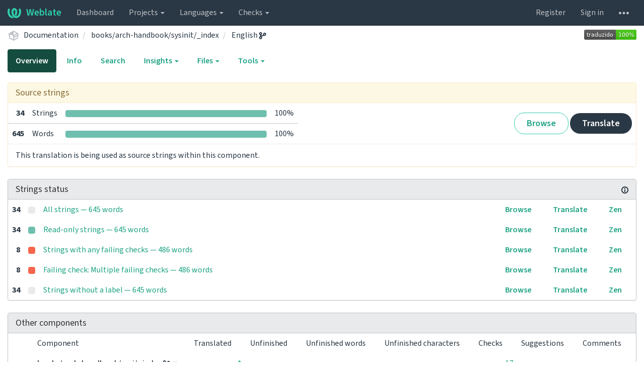

--- FILE ---
content_type: text/html; charset=utf-8
request_url: https://translate-dev.freebsd.org/projects/documentation/booksarch-handbooksysinit_index/en/
body_size: 14473
content:






<!DOCTYPE html>

<html lang="en" dir="ltr">
 <head>
  <meta http-equiv="X-UA-Compatible" content="IE=edge" />
  <meta name="referrer" content="origin" />
  <meta name="author" content="Michal Čihař" />
  <meta name="copyright" content="Copyright &copy; Michal Čihař" />
  
  <meta name="monetization" content="$ilp.uphold.com/ENU7fREdeZi9" />

  <title>
  Documentation/books/arch-handbook/sysinit/_index — English @ Weblate

</title>
  <meta name="description" content="Documentation is being translated into 19 languages using Weblate. Join the translation or start translating your own project." />
  <meta name="twitter:card" content="summary_large_image" />

  
  

  
  <meta property="og:image" content="https://translate-dev.freebsd.org/widgets/documentation/-/open-graph.png" />
  <link rel="alternate" type="application/rss+xml" title="RSS feed" href="/exports/rss/documentation/booksarch-handbooksysinit_index/en/" />
  
  




<link rel="stylesheet" href="/static/CACHE/css/output.a748531bf005.css" type="text/css">




  <script src="/js/i18n/" defer></script>
<script src="/static/CACHE/js/output.541d05544cee.js" defer></script>




  <link rel="image_src" type="image/png" href="/static/weblate-128.png"/>
  <link rel="icon" type="image/png" sizes="32x32" href="/static/logo-32.png">
  <link rel="icon" type="image/png" sizes="16x16" href="/static/logo-16.png">
  <link rel="apple-touch-icon" sizes="180x180" href="/static/weblate-180.png"/>
  <link rel="mask-icon" href="/static/weblate-black.svg" color="#144d3f">
  <meta name="msapplication-TileColor" content="#144d3f">
  <meta name="msapplication-config" content="/browserconfig.xml">
  <link rel="manifest" href="/site.webmanifest">
  
  
  <meta name="theme-color" content="#144d3f">

  <meta name="viewport" content="width=device-width, initial-scale=1" />
  <meta property="og:site_name" content="Weblate" />
  <meta property="og:title" content="Documentation/books/arch-handbook/sysinit/_index — English" />
  <meta property="og:description" content="Documentation is being translated into 19 languages using Weblate. Join the translation or start translating your own project." />




 </head>

 <body >
 <div id="popup-alerts"></div>
 <header>
<nav class="navbar navbar-default navbar-static-top navbar-inverse" role="navigation">
  <div class="container-fluid">
    <!-- Brand and toggle get grouped for better mobile display -->
    <div class="navbar-header">
      <button type="button" class="navbar-toggle" data-toggle="collapse" data-target="#wl-navbar-main" id="navbar-toggle">
        <span class="sr-only">Toggle navigation</span>
        <span class="icon-bar"></span>
        <span class="icon-bar"></span>
        <span class="icon-bar"></span>
      </button>
      
<a class="navbar-brand" href="/"><svg width="27" height="20" version="1.1" viewBox="0 0 27 20" xmlns="http://www.w3.org/2000/svg"><path d="m13.505 4.028c-0.0017-4e-5 -0.0034-7.5e-5 -5e-3 -1.05e-4 -0.0017 3e-5 -0.0034 6.5e-5 -5e-3 1.05e-4 -0.11025-0.0015-0.22073 0.01793-0.32591 0.06238-0.59671 0.25261-0.9728 0.90036-1.2087 1.5476-0.20481 0.56175-0.29546 1.1651-0.29679 1.7605l-0.0016 0.07791c-0.0019 0.03033-0.0043 0.06055-0.0075 0.09067 0.02191 1.5184 0.30756 3.048 0.90819 4.445 0.67267 1.5645 1.7419 3.0037 3.2516 3.6616 1.1389 0.49637 2.4014 0.37928 3.4336-0.20534 1.2816-0.72588 2.2062-2.0094 2.8114-3.3878 1.2572-2.8648 1.2874-6.3574 0.03289-9.2972 1.2227-0.63339 1.22-1.8963 1.22-1.8963s1.1453 0.82078 2.4332 0.30544c1.715 4.0186 1.6736 8.75-0.13474 12.708-1.0572 2.3139-2.7738 4.3411-5.0202 5.384-1.9998 0.9286-4.3513 0.9518-6.3527 0.07963-1.7985-0.78402-3.2613-2.1966-4.3137-3.839-1.5242-2.3788-2.246-5.2748-2.2492-8.1286h0.01183c-9.01e-4 -0.03006-0.0013-0.06012-9.54e-4 -0.09024 0.02318-2.5663 1.0748-5.18 3.1841-6.5213 0.77462-0.49257 1.6798-0.77459 2.5936-0.78467 0.01046-8.1e-5 0.02122-1.32e-4 0.03183-1.51e-4 0.01379-1e-5 0.02811 4.4e-5 0.04191 1.51e-4 0.91371 0.01007 1.8189 0.2921 2.5936 0.78467 2.1093 1.3413 3.1609 3.9551 3.1841 6.5213 3.18e-4 0.03012-5.3e-5 0.06018-9.55e-4 0.09024h0.01183c-0.0031 2.7121-0.65515 5.4624-2.0282 7.7706-0.39383-2e-3 -0.78628-0.08215-1.1562-0.24339-0.83333-0.36312-1.5671-1.0489-2.1641-1.9768 0.17024-0.30266 0.32367-0.61606 0.46065-0.93466 0.60064-1.3969 0.88629-2.9266 0.90819-4.445-0.0032-0.03012-0.0057-0.06034-0.0075-0.09067l-0.0016-0.07792c-0.0013-0.59534-0.09198-1.1987-0.29679-1.7605-0.23595-0.64722-0.61204-1.295-1.2087-1.5476-0.10522-0.04446-0.21573-0.06389-0.32591-0.06255v1.8e-4zm-0.88468 15.396c-1.97 0.81042-4.258 0.76693-6.2107-0.13979-2.2465-1.043-3.963-3.0701-5.0202-5.384-1.8083-3.9579-1.8497-8.6893-0.13474-12.708 1.2879 0.51534 2.4332-0.30544 2.4332-0.30544s-0.0027 1.2629 1.22 1.8963c-1.2545 2.9398-1.2243 6.4325 0.03289 9.2972 0.60525 1.3784 1.5298 2.662 2.8114 3.3878 0.45742 0.25906 0.96005 0.42632 1.4771 0.48907 0.0019 3e-3 0.0038 6e-3 0.0057 9e-3 0.91308 1.425 2.0633 2.6126 3.3853 3.4577z"/></svg>Weblate</a>

    </div>

    <!-- Collect the nav links, forms, and other content for toggling -->
    <div class="collapse navbar-collapse" id="wl-navbar-main">
      <ul class="nav navbar-nav">
        <li><a href="/">Dashboard</a></li>
        <li class="dropdown">
          <a href="#" class="dropdown-toggle" data-toggle="dropdown" id="projects-menu">Projects <b class="caret"></b></a>
          <ul class="dropdown-menu">
            
            
            <li><a href="/projects/">Browse all projects</a></li>
          </ul>
        </li>
        
        <li class="dropdown">
          <a href="#" class="dropdown-toggle" data-toggle="dropdown" id="languages-menu">Languages <b class="caret"></b></a>
          <ul class="dropdown-menu">
          
          
            <li><a href="/languages/">Browse all languages</a></li>
          </ul>
        </li>
        <li class="dropdown">
          <a href="#" class="dropdown-toggle" data-toggle="dropdown" id="checks-menu">Checks <b class="caret"></b></a>
          <ul class="dropdown-menu">
            
            
            <li><a href="/checks/">Checks overview</a></li>
          </ul>
        </li>
        
      </ul>
      <ul class="nav navbar-nav navbar-right flip">

        
        

        
        
        
        <li><a class="button" id="register-button" href="/accounts/register/">Register</a></li>
        
        <li><a class="button" id="login-button" href="/accounts/login/?next=/projects/documentation/booksarch-handbooksysinit_index/en/">Sign in</a></li>
        

        
        

        
        

        
        <li class="dropdown">
          <a href="#" class="dropdown-toggle" data-toggle="dropdown" title="Help">
            <svg width="16" height="4" version="1.1" viewBox="0 0 16 4" xmlns="http://www.w3.org/2000/svg"><path d="m12 2c0-1.1046 0.89543-2 2-2s2 0.89543 2 2-0.89543 2-2 2-2-0.89543-2-2zm-6 0c0-1.1046 0.89543-2 2-2s2 0.89543 2 2-0.89543 2-2 2-2-0.89543-2-2zm-6 0c0-1.1046 0.89543-2 2-2s2 0.89543 2 2-0.89543 2-2 2-2-0.89543-2-2z"/></svg>
            <span class="visible-xs-inline">Help</span>
          </a>
          <ul class="dropdown-menu">
            
              <li><a href="https://weblate.org/support/">Get support</a></li>
            
            
            <li><a href="/contact/">Contact</a></li>
            <li><a href="/about/">About Weblate</a></li>
            <li role="separator" class="divider"></li>
            <li><a href="https://docs.weblate.org/en/weblate-4.17/index.html">Documentation</a></li>
            <li><a href="https://weblate.org/contribute/">Contribute to Weblate</a></li>
            <li><a href="https://weblate.org/donate/">Donate to Weblate</a></li>
          </ul>
        </li>
      </ul>
    </div>
  </div>
</nav>

<h1>
<ol class="breadcrumb">
<li class="bread-icon">
<svg width="24" height="24" version="1.1" viewBox="0 0 24 24" xmlns="http://www.w3.org/2000/svg"><path d="m2 10.96c-0.5-0.28-0.65-0.89-0.37-1.37l1.5-2.59c0.11-0.2 0.28-0.34 0.47-0.42l7.83-4.4c0.16-0.12 0.36-0.18 0.57-0.18s0.41 0.06 0.57 0.18l7.9 4.44c0.19 0.1 0.35 0.26 0.44 0.46l1.45 2.52c0.28 0.48 0.11 1.09-0.36 1.36l-1 0.58v4.96c0 0.38-0.21 0.71-0.53 0.88l-7.9 4.44c-0.16 0.12-0.36 0.18-0.57 0.18s-0.41-0.06-0.57-0.18l-7.9-4.44c-0.32-0.17-0.53-0.5-0.53-0.88v-5.54c-0.3 0.17-0.68 0.18-1 0m10-6.81v6.7l5.96-3.35-5.96-3.35m-7 11.76 6 3.38v-6.71l-6-3.37v6.7m14 0v-3.22l-5 2.9c-0.33 0.18-0.7 0.17-1 0.01v3.69l6-3.38m-5.15-2.55 6.28-3.63-0.58-1.01-6.28 3.63 0.58 1.01z"/></svg>
</li>

<li><a href="/projects/documentation/">Documentation</a></li>
<li>
  <a href="/projects/documentation/booksarch-handbooksysinit_index/">
    



    books/arch-handbook/sysinit/_index
  </a>
</li>


<li>
  <a href="/projects/documentation/booksarch-handbooksysinit_index/en/">
    English
    
      <svg width="14" height="14" version="1.1" viewBox="0 0 14 14" xmlns="http://www.w3.org/2000/svg"><path d="m4.83 8.62c0.71262 0.54849 1.1718 1.41 1.1718 2.3788 0 1.6569-1.3431 3-3 3s-3-1.3431-3-3c0-1.3062 0.83481-2.4175 2-2.8293v-2.3414c-1.1652-0.41184-2-1.5231-2-2.8293 0-1.6569 1.3431-3 3-3s3 1.3431 3 3c0 1.3062-0.83481 2.4175-2 2.8293v0.96939c0.21975-0.10711 0.45312-0.19274 0.69775-0.2539l3.7661-0.94153c-0.29379-0.46376-0.46388-1.0136-0.46388-1.6033 0-1.6569 1.3431-3 3-3s3 1.3431 3 3-1.3431 3-3 3c-0.192 0-0.37978-0.018-0.56175-0.0525-0.33863 0.22987-0.72111 0.404-1.136 0.50772l-4.1194 1.0299c-0.12553 0.0314-0.24429 0.0775-0.35464 0.13614zm-1.8282 3.3788c0.55228 0 1-0.44772 1-1s-0.44772-1-1-1-1 0.44772-1 1 0.44772 1 1 1zm0-8c0.55228 0 1-0.44772 1-1s-0.44772-1-1-1-1 0.44772-1 1 0.44772 1 1 1zm8 1c0.55228 0 1-0.44772 1-1s-0.44772-1-1-1-1 0.44772-1 1 0.44772 1 1 1z" fill="#2a3744"/></svg>
    
  </a>
</li>

<a class="pull-right flip" href="https://translate-dev.freebsd.org/widgets/documentation/?lang=en&amp;component=booksarch-handbooksysinit_index">
<img src="/widgets/documentation/en/booksarch-handbooksysinit_index/svg-badge.svg?native=1" />
</a>

</ol>
<div class="clearfix"></div>
</h1>

</header>

<div class="main-content ">














































<ul class="nav nav-pills">
  <li class="active"><a href="#overview" data-toggle="tab">Overview</a></li>
  <li><a href="#information" data-toggle="tab">Info</a></li>
  <li><a href="#search" data-toggle="tab">Search</a></li>
  <li class="dropdown">
    <a class="dropdown-toggle" data-toggle="dropdown" href="#">
      Insights <span class="caret"></span>
    </a>
    <ul class="dropdown-menu">
      <li><a href="#history" data-toggle="tab">History</a></li>
    </ul>
  </li>
  <li class="dropdown">
    <a class="dropdown-toggle" data-toggle="dropdown" href="#">
      Files <span class="caret"></span>
    </a>
    <ul class="dropdown-menu">
      
      <li><a href="#download" data-toggle="tab">Customize download</a></li>
      
    </ul>
  </li>
  <li class="dropdown">
    <a class="dropdown-toggle" data-toggle="dropdown" href="#">
      Tools <span class="caret"></span>
    </a>
    <ul class="dropdown-menu">
      
      
      
      <li><a href="/data/documentation/">Data exports</a></li>
      <li><a href="/checks/?project=documentation&amp;component=booksarch-handbooksysinit_index&amp;language=en">Failing checks</a></li>
      
    </ul>
  </li>
  

</ul>


<div class="tab-content">
<div class="tab-pane active" id="overview">

<div class="panel panel-warning">
  <div class="panel-heading">
  <h4 class="panel-title">
  
  Source strings
  
  </h4></div>

<table class="table table-autowidth">
<tr>
<th class="number">34</th>
<td>Strings</td>
<td class="progress-cell hidden-xs">

<div class="progress">
  
  <div class="progress-bar progress-bar-info" role="progressbar" aria-valuenow="0.0" aria-valuemin="0" aria-valuemax="100" style="width: 0.0%;" title="Approved"></div>
  
  
  <div class="progress-bar progress-bar-success" role="progressbar" aria-valuenow="100.0" aria-valuemin="0" aria-valuemax="100" style="width: 100.0%;" title="Translated without any problems"></div>
  
  
  <div class="progress-bar progress-bar-danger" role="progressbar" aria-valuenow="0.0" aria-valuemin="0" aria-valuemax="100" style="width: 0.0%;" title="Needs attention"></div>
  
</div>
</td>
<td class="percent">100%</td>
<td rowspan="2" class="buttons-cell full-cell">
<div class="pull-right flip">
  
  <a href="/browse/documentation/booksarch-handbooksysinit_index/en/" class=" btn btn-info">Browse</a>
  <a href="/translate/documentation/booksarch-handbooksysinit_index/en/" class="btn btn-primary">Translate</a>
</div>
</td>
</tr>

<tr>
<th class="number">645</th>
<td>Words</td>
<td class="progress-cell hidden-xs">

<div class="progress">
  
  <div class="progress-bar progress-bar-info" role="progressbar" aria-valuenow="0.0" aria-valuemin="0" aria-valuemax="100" style="width: 0.0%;" title="Approved"></div>
  
  
  <div class="progress-bar progress-bar-success" role="progressbar" aria-valuenow="100.0" aria-valuemin="0" aria-valuemax="100" style="width: 100.0%;" title="Translated without any problems"></div>
  
  
  <div class="progress-bar progress-bar-danger" role="progressbar" aria-valuenow="0.0" aria-valuemin="0" aria-valuemax="100" style="width: 0.0%;" title="Needs attention"></div>
  
</div>
</td>
<td class="percent">100%</td>
</tr>
</table>


  <div class="panel-footer">
    This translation is being used as source strings within this component.
  </div>


</div>

<div class="panel panel-default">
<div class="panel-heading">
<h4 class="panel-title">



<a class="pull-right flip doc-link" href="https://docs.weblate.org/en/weblate-4.17/user/translating.html#strings-to-check" title="Documentation" target="_blank" rel="noopener"><svg xmlns="http://www.w3.org/2000/svg" width="14" height="14" version="1.1" viewBox="0 0 14 14"><path fill="#bfc3c7" d="m7 14c-3.92 0-7-3.08-7-7s3.08-7 7-7 7 3.08 7 7-3.08 7-7 7zm0-2c2.8 0 5-2.2 5-5s-2.2-5-5-5-5 2.2-5 5 2.2 5 5 5zm1-7h-2v-2h2zm0 6h-2v-5h2z"/></svg></a>


Strings status
</h4>
</div>
<table class="table table-autowidth table-listing">

<tr data-href="/translate/documentation/booksarch-handbooksysinit_index/en/?q=" class="clickable-row">
<th class="number">34</th>
<td class="legend">
    <div class="progress">
      
    </div>
</td>
<td class="full-cell">
    <a href="/translate/documentation/booksarch-handbooksysinit_index/en/?q=">
        All strings — 645 words
    </a>
</td>
<td>
  <a class="btn-inline" href="/browse/documentation/booksarch-handbooksysinit_index/en/?q=">Browse</a>
  <a class="btn-inline" href="/translate/documentation/booksarch-handbooksysinit_index/en/?q=">Translate</a>
  <a class="btn-inline" href="/zen/documentation/booksarch-handbooksysinit_index/en/?q=">Zen</a>
</td>
</tr>

<tr data-href="/translate/documentation/booksarch-handbooksysinit_index/en/?q=state:read-only" class="clickable-row">
<th class="number">34</th>
<td class="legend">
    <div class="progress">
      
        <div class="progress-bar progress-bar-success" role="progressbar" aria-valuenow="100" aria-valuemin="0" aria-valuemax="100" style="width: 100%;"></div>
      
    </div>
</td>
<td class="full-cell">
    <a href="/translate/documentation/booksarch-handbooksysinit_index/en/?q=state:read-only">
        Read-only strings — 645 words
    </a>
</td>
<td>
  <a class="btn-inline" href="/browse/documentation/booksarch-handbooksysinit_index/en/?q=state:read-only">Browse</a>
  <a class="btn-inline" href="/translate/documentation/booksarch-handbooksysinit_index/en/?q=state:read-only">Translate</a>
  <a class="btn-inline" href="/zen/documentation/booksarch-handbooksysinit_index/en/?q=state:read-only">Zen</a>
</td>
</tr>

<tr data-href="/translate/documentation/booksarch-handbooksysinit_index/en/?q=has:check" class="clickable-row">
<th class="number">8</th>
<td class="legend">
    <div class="progress">
      
        <div class="progress-bar progress-bar-danger" role="progressbar" aria-valuenow="100" aria-valuemin="0" aria-valuemax="100" style="width: 100%;"></div>
      
    </div>
</td>
<td class="full-cell">
    <a href="/translate/documentation/booksarch-handbooksysinit_index/en/?q=has:check">
        Strings with any failing checks — 486 words
    </a>
</td>
<td>
  <a class="btn-inline" href="/browse/documentation/booksarch-handbooksysinit_index/en/?q=has:check">Browse</a>
  <a class="btn-inline" href="/translate/documentation/booksarch-handbooksysinit_index/en/?q=has:check">Translate</a>
  <a class="btn-inline" href="/zen/documentation/booksarch-handbooksysinit_index/en/?q=has:check">Zen</a>
</td>
</tr>

<tr data-href="/translate/documentation/booksarch-handbooksysinit_index/en/?q=check:multiple_failures" class="clickable-row">
<th class="number">8</th>
<td class="legend">
    <div class="progress">
      
        <div class="progress-bar progress-bar-danger" role="progressbar" aria-valuenow="100" aria-valuemin="0" aria-valuemax="100" style="width: 100%;"></div>
      
    </div>
</td>
<td class="full-cell">
    <a href="/translate/documentation/booksarch-handbooksysinit_index/en/?q=check:multiple_failures">
        Failing check: Multiple failing checks — 486 words
    </a>
</td>
<td>
  <a class="btn-inline" href="/browse/documentation/booksarch-handbooksysinit_index/en/?q=check:multiple_failures">Browse</a>
  <a class="btn-inline" href="/translate/documentation/booksarch-handbooksysinit_index/en/?q=check:multiple_failures">Translate</a>
  <a class="btn-inline" href="/zen/documentation/booksarch-handbooksysinit_index/en/?q=check:multiple_failures">Zen</a>
</td>
</tr>

<tr data-href="/translate/documentation/booksarch-handbooksysinit_index/en/?q=NOT has:label" class="clickable-row">
<th class="number">34</th>
<td class="legend">
    <div class="progress">
      
    </div>
</td>
<td class="full-cell">
    <a href="/translate/documentation/booksarch-handbooksysinit_index/en/?q=NOT has:label">
        Strings without a label — 645 words
    </a>
</td>
<td>
  <a class="btn-inline" href="/browse/documentation/booksarch-handbooksysinit_index/en/?q=NOT has:label">Browse</a>
  <a class="btn-inline" href="/translate/documentation/booksarch-handbooksysinit_index/en/?q=NOT has:label">Translate</a>
  <a class="btn-inline" href="/zen/documentation/booksarch-handbooksysinit_index/en/?q=NOT has:label">Zen</a>
</td>
</tr>

</table>
</div>


<div class="panel panel-default">
  <div class="panel-heading"><h4 class="panel-title">Other components</h4></div>









  
    <table class="sort table progress-table autocolspan table-listing">
  
  
    <thead class="sticky-header">
      <tr>
        <th class="sort-skip"></th>
        <th title="Sort this column" class="sort-cell">
          
          Component
          <span class="sort-icon " />
          
        </th>
        <th title="Sort this column" class="number sort-cell">
          
          Translated
          <span class="sort-icon " />
          
        </th>
        <th title="Sort this column" class="number zero-width-640 sort-cell">
          
          Unfinished
          <span class="sort-icon " />
          
        </th>
        <th title="Sort this column" class="number zero-width-720 sort-cell">
          
          Unfinished words
          <span class="sort-icon " />
          
        </th>
        <th title="Sort this column" class="number zero-width-1200 sort-cell">
          
          Unfinished characters
          <span class="sort-icon " />
          
        </th>
        <th title="Sort this column" class="number zero-width-1400 sort-cell">
          
          Untranslated
          <span class="sort-icon " />
          
        </th>
        <th title="Sort this column" class="number zero-width-768 sort-cell">
          
          Checks
          <span class="sort-icon " />
          
        </th>
        <th title="Sort this column" class="number zero-width-900 sort-cell">
          
          Suggestions
          <span class="sort-icon " />
          
        </th>
        <th title="Sort this column" class="number zero-width-1000 sort-cell">
          
          Comments
          <span class="sort-icon " />
          
        </th>
      </tr>
    </thead>
  


<tbody>




<tr id="a2cbb0aa9cf949629703dd03a0ee3e9d-6003">
<td class="actions" rowspan="2">

    
        <a href="/translate/documentation/booksarch-handbookscsi_index/en/" class="btn btn-link green" title="Translate" alt="Translate"><svg width="18" height="18" version="1.1" viewBox="0 0 18 18" xmlns="http://www.w3.org/2000/svg"><path d="m-0.00125 14.251v3.75h3.75l11.06-11.06-3.75-3.75zm17.71-10.21c0.39-0.39 0.39-1.02 0-1.41l-2.34-2.34c-0.39-0.39-1.02-0.39-1.41 0l-1.83 1.83 3.75 3.75z"/></svg></a>
    

</td>
<th class="object-link">

  





    <a href="/projects/documentation/booksarch-handbookscsi_index/en/">books/arch-handbook/scsi/_index</a>





<img src="/static/state/source.svg" title="This language is used for source strings." alt="This language is used for source strings." class="state-icon" />

<img src="/static/state/link.svg" title="This component is linked to the Documentation/articles/bsdl-gpl repository." alt="This component is linked to the Documentation/articles/bsdl-gpl repository." class="state-icon" />



<span title="BSD 2-Clause &quot;Simplified&quot; License" class="license badge">BSD-2-Clause</span>


</th>

  



<td class="number " data-value="100.000000" title="358 of 358">
    
      <a href="/translate/documentation/booksarch-handbookscsi_index/en/?q=state:>=translated">
    
    
        <span class="green" title="Completed translation with 358 strings"><svg width="24" height="24" version="1.1" viewBox="0 0 24 24" xmlns="http://www.w3.org/2000/svg"><path d="M9,20.42L2.79,14.21L5.62,11.38L9,14.77L18.88,4.88L21.71,7.71L9,20.42Z"/></svg></span>
    
    
      </a>
    
</td>






<td class="number zero-width-640" data-value="0">
    
      <span class="sr-only">0</span>
    
</td>




<td class="number zero-width-720" data-value="0">
    
      <span class="sr-only">0</span>
    
</td>




<td class="number zero-width-1200" data-value="0">
    
      <span class="sr-only">0</span>
    
</td>




<td class="number zero-width-1400" data-value="0">
    
      <span class="sr-only">0</span>
    
</td>




<td class="number zero-width-768" data-value="17">
    
        <a href="/translate/documentation/booksarch-handbookscsi_index/en/?q=has:check">
            17
        </a>
    
</td>




<td class="number zero-width-900" data-value="0">
    
      <span class="sr-only">0</span>
    
</td>




<td class="number zero-width-1000" data-value="0">
    
      <span class="sr-only">0</span>
    
</td>


</tr>
<tr data-parent="a2cbb0aa9cf949629703dd03a0ee3e9d-6003">
<td colspan="7" class="progress-row autocolspan">

<div class="progress">
  
  <div class="progress-bar progress-bar-info" role="progressbar" aria-valuenow="0.0" aria-valuemin="0" aria-valuemax="100" style="width: 0.0%;" title="Approved"></div>
  
  
  <div class="progress-bar progress-bar-success" role="progressbar" aria-valuenow="100.0" aria-valuemin="0" aria-valuemax="100" style="width: 100.0%;" title="Translated without any problems"></div>
  
  
  <div class="progress-bar progress-bar-danger" role="progressbar" aria-valuenow="0.0" aria-valuemin="0" aria-valuemax="100" style="width: 0.0%;" title="Needs attention"></div>
  
</div>
</td>
</tr>




<tr id="a2cbb0aa9cf949629703dd03a0ee3e9d-1723">
<td class="actions" rowspan="2">

    
        <a href="/translate/documentation/booksarch-handbook_index/en/" class="btn btn-link green" title="Translate" alt="Translate"><svg width="18" height="18" version="1.1" viewBox="0 0 18 18" xmlns="http://www.w3.org/2000/svg"><path d="m-0.00125 14.251v3.75h3.75l11.06-11.06-3.75-3.75zm17.71-10.21c0.39-0.39 0.39-1.02 0-1.41l-2.34-2.34c-0.39-0.39-1.02-0.39-1.41 0l-1.83 1.83 3.75 3.75z"/></svg></a>
    

</td>
<th class="object-link">

  





    <a href="/projects/documentation/booksarch-handbook_index/en/">books/arch-handbook/_index</a>





<img src="/static/state/source.svg" title="This language is used for source strings." alt="This language is used for source strings." class="state-icon" />

<img src="/static/state/link.svg" title="This component is linked to the Documentation/articles/bsdl-gpl repository." alt="This component is linked to the Documentation/articles/bsdl-gpl repository." class="state-icon" />



<span title="BSD 2-Clause &quot;Simplified&quot; License" class="license badge">BSD-2-Clause</span>


</th>

  



<td class="number " data-value="100.000000" title="6 of 6">
    
      <a href="/translate/documentation/booksarch-handbook_index/en/?q=state:>=translated">
    
    
        <span class="green" title="Completed translation with 6 strings"><svg width="24" height="24" version="1.1" viewBox="0 0 24 24" xmlns="http://www.w3.org/2000/svg"><path d="M9,20.42L2.79,14.21L5.62,11.38L9,14.77L18.88,4.88L21.71,7.71L9,20.42Z"/></svg></span>
    
    
      </a>
    
</td>






<td class="number zero-width-640" data-value="0">
    
      <span class="sr-only">0</span>
    
</td>




<td class="number zero-width-720" data-value="0">
    
      <span class="sr-only">0</span>
    
</td>




<td class="number zero-width-1200" data-value="0">
    
      <span class="sr-only">0</span>
    
</td>




<td class="number zero-width-1400" data-value="0">
    
      <span class="sr-only">0</span>
    
</td>




<td class="number zero-width-768" data-value="0">
    
      <span class="sr-only">0</span>
    
</td>




<td class="number zero-width-900" data-value="0">
    
      <span class="sr-only">0</span>
    
</td>




<td class="number zero-width-1000" data-value="0">
    
      <span class="sr-only">0</span>
    
</td>


</tr>
<tr data-parent="a2cbb0aa9cf949629703dd03a0ee3e9d-1723">
<td colspan="7" class="progress-row autocolspan">

<div class="progress">
  
  <div class="progress-bar progress-bar-info" role="progressbar" aria-valuenow="0.0" aria-valuemin="0" aria-valuemax="100" style="width: 0.0%;" title="Approved"></div>
  
  
  <div class="progress-bar progress-bar-success" role="progressbar" aria-valuenow="100.0" aria-valuemin="0" aria-valuemax="100" style="width: 100.0%;" title="Translated without any problems"></div>
  
  
  <div class="progress-bar progress-bar-danger" role="progressbar" aria-valuenow="0.0" aria-valuemin="0" aria-valuemax="100" style="width: 0.0%;" title="Needs attention"></div>
  
</div>
</td>
</tr>




<tr id="a2cbb0aa9cf949629703dd03a0ee3e9d-1729">
<td class="actions" rowspan="2">

    
        <a href="/browse/documentation/glossary/en/" class="btn btn-link green" title="Translate" alt="Translate"><svg width="18" height="18" version="1.1" viewBox="0 0 18 18" xmlns="http://www.w3.org/2000/svg"><path d="m-0.00125 14.251v3.75h3.75l11.06-11.06-3.75-3.75zm17.71-10.21c0.39-0.39 0.39-1.02 0-1.41l-2.34-2.34c-0.39-0.39-1.02-0.39-1.41 0l-1.83 1.83 3.75 3.75z"/></svg></a>
    

</td>
<th class="object-link">

  


  <span class="label label-silver">Glossary</span>




    <a href="/projects/documentation/glossary/en/">Doc Glossary</a>





<img src="/static/state/source.svg" title="This language is used for source strings." alt="This language is used for source strings." class="state-icon" />



<span title="BSD 2-Clause &quot;Simplified&quot; License" class="license badge">BSD-2-Clause</span>


</th>

  



<td class="number " data-value="100.000000" title="781 of 781">
    
      <a href="/browse/documentation/glossary/en/?q=state:>=translated">
    
    
        <span class="green" title="Completed translation with 781 strings"><svg width="24" height="24" version="1.1" viewBox="0 0 24 24" xmlns="http://www.w3.org/2000/svg"><path d="M9,20.42L2.79,14.21L5.62,11.38L9,14.77L18.88,4.88L21.71,7.71L9,20.42Z"/></svg></span>
    
    
      </a>
    
</td>






<td class="number zero-width-640" data-value="0">
    
      <span class="sr-only">0</span>
    
</td>




<td class="number zero-width-720" data-value="0">
    
      <span class="sr-only">0</span>
    
</td>




<td class="number zero-width-1200" data-value="0">
    
      <span class="sr-only">0</span>
    
</td>




<td class="number zero-width-1400" data-value="0">
    
      <span class="sr-only">0</span>
    
</td>




<td class="number zero-width-768" data-value="0">
    
      <span class="sr-only">0</span>
    
</td>




<td class="number zero-width-900" data-value="0">
    
      <span class="sr-only">0</span>
    
</td>




<td class="number zero-width-1000" data-value="0">
    
      <span class="sr-only">0</span>
    
</td>


</tr>
<tr data-parent="a2cbb0aa9cf949629703dd03a0ee3e9d-1729">
<td colspan="7" class="progress-row autocolspan">

<div class="progress">
  
  <div class="progress-bar progress-bar-info" role="progressbar" aria-valuenow="0.0" aria-valuemin="0" aria-valuemax="100" style="width: 0.0%;" title="Approved"></div>
  
  
  <div class="progress-bar progress-bar-success" role="progressbar" aria-valuenow="100.0" aria-valuemin="0" aria-valuemax="100" style="width: 100.0%;" title="Translated without any problems"></div>
  
  
  <div class="progress-bar progress-bar-danger" role="progressbar" aria-valuenow="0.0" aria-valuemin="0" aria-valuemax="100" style="width: 0.0%;" title="Needs attention"></div>
  
</div>
</td>
</tr>




<tr id="a2cbb0aa9cf949629703dd03a0ee3e9d-1743">
<td class="actions" rowspan="2">

    
        <a href="/translate/documentation/booksdesign-44bsd_index/en/" class="btn btn-link green" title="Translate" alt="Translate"><svg width="18" height="18" version="1.1" viewBox="0 0 18 18" xmlns="http://www.w3.org/2000/svg"><path d="m-0.00125 14.251v3.75h3.75l11.06-11.06-3.75-3.75zm17.71-10.21c0.39-0.39 0.39-1.02 0-1.41l-2.34-2.34c-0.39-0.39-1.02-0.39-1.41 0l-1.83 1.83 3.75 3.75z"/></svg></a>
    

</td>
<th class="object-link">

  





    <a href="/projects/documentation/booksdesign-44bsd_index/en/">books/design-44bsd/_index</a>





<img src="/static/state/source.svg" title="This language is used for source strings." alt="This language is used for source strings." class="state-icon" />

<img src="/static/state/link.svg" title="This component is linked to the Documentation/articles/bsdl-gpl repository." alt="This component is linked to the Documentation/articles/bsdl-gpl repository." class="state-icon" />



<span title="BSD 2-Clause &quot;Simplified&quot; License" class="license badge">BSD-2-Clause</span>


</th>

  



<td class="number " data-value="100.000000" title="291 of 291">
    
      <a href="/translate/documentation/booksdesign-44bsd_index/en/?q=state:>=translated">
    
    
        <span class="green" title="Completed translation with 291 strings"><svg width="24" height="24" version="1.1" viewBox="0 0 24 24" xmlns="http://www.w3.org/2000/svg"><path d="M9,20.42L2.79,14.21L5.62,11.38L9,14.77L18.88,4.88L21.71,7.71L9,20.42Z"/></svg></span>
    
    
      </a>
    
</td>






<td class="number zero-width-640" data-value="0">
    
      <span class="sr-only">0</span>
    
</td>




<td class="number zero-width-720" data-value="0">
    
      <span class="sr-only">0</span>
    
</td>




<td class="number zero-width-1200" data-value="0">
    
      <span class="sr-only">0</span>
    
</td>




<td class="number zero-width-1400" data-value="0">
    
      <span class="sr-only">0</span>
    
</td>




<td class="number zero-width-768" data-value="0">
    
      <span class="sr-only">0</span>
    
</td>




<td class="number zero-width-900" data-value="0">
    
      <span class="sr-only">0</span>
    
</td>




<td class="number zero-width-1000" data-value="0">
    
      <span class="sr-only">0</span>
    
</td>


</tr>
<tr data-parent="a2cbb0aa9cf949629703dd03a0ee3e9d-1743">
<td colspan="7" class="progress-row autocolspan">

<div class="progress">
  
  <div class="progress-bar progress-bar-info" role="progressbar" aria-valuenow="0.0" aria-valuemin="0" aria-valuemax="100" style="width: 0.0%;" title="Approved"></div>
  
  
  <div class="progress-bar progress-bar-success" role="progressbar" aria-valuenow="100.0" aria-valuemin="0" aria-valuemax="100" style="width: 100.0%;" title="Translated without any problems"></div>
  
  
  <div class="progress-bar progress-bar-danger" role="progressbar" aria-valuenow="0.0" aria-valuemin="0" aria-valuemax="100" style="width: 0.0%;" title="Needs attention"></div>
  
</div>
</td>
</tr>




<tr id="a2cbb0aa9cf949629703dd03a0ee3e9d-1718">
<td class="actions" rowspan="2">

    
        <a href="/translate/documentation/articlesbsdl-gpl/en/" class="btn btn-link green" title="Translate" alt="Translate"><svg width="18" height="18" version="1.1" viewBox="0 0 18 18" xmlns="http://www.w3.org/2000/svg"><path d="m-0.00125 14.251v3.75h3.75l11.06-11.06-3.75-3.75zm17.71-10.21c0.39-0.39 0.39-1.02 0-1.41l-2.34-2.34c-0.39-0.39-1.02-0.39-1.41 0l-1.83 1.83 3.75 3.75z"/></svg></a>
    

</td>
<th class="object-link">

  





    <a href="/projects/documentation/articlesbsdl-gpl/en/">articles/bsdl-gpl</a>





<img src="/static/state/source.svg" title="This language is used for source strings." alt="This language is used for source strings." class="state-icon" />



<span title="BSD 2-Clause &quot;Simplified&quot; License" class="license badge">BSD-2-Clause</span>


</th>

  



<td class="number " data-value="100.000000" title="82 of 82">
    
      <a href="/translate/documentation/articlesbsdl-gpl/en/?q=state:>=translated">
    
    
        <span class="green" title="Completed translation with 82 strings"><svg width="24" height="24" version="1.1" viewBox="0 0 24 24" xmlns="http://www.w3.org/2000/svg"><path d="M9,20.42L2.79,14.21L5.62,11.38L9,14.77L18.88,4.88L21.71,7.71L9,20.42Z"/></svg></span>
    
    
      </a>
    
</td>






<td class="number zero-width-640" data-value="0">
    
      <span class="sr-only">0</span>
    
</td>




<td class="number zero-width-720" data-value="0">
    
      <span class="sr-only">0</span>
    
</td>




<td class="number zero-width-1200" data-value="0">
    
      <span class="sr-only">0</span>
    
</td>




<td class="number zero-width-1400" data-value="0">
    
      <span class="sr-only">0</span>
    
</td>




<td class="number zero-width-768" data-value="39">
    
        <a href="/translate/documentation/articlesbsdl-gpl/en/?q=has:check">
            39
        </a>
    
</td>




<td class="number zero-width-900" data-value="0">
    
      <span class="sr-only">0</span>
    
</td>




<td class="number zero-width-1000" data-value="0">
    
      <span class="sr-only">0</span>
    
</td>


</tr>
<tr data-parent="a2cbb0aa9cf949629703dd03a0ee3e9d-1718">
<td colspan="7" class="progress-row autocolspan">

<div class="progress">
  
  <div class="progress-bar progress-bar-info" role="progressbar" aria-valuenow="0.0" aria-valuemin="0" aria-valuemax="100" style="width: 0.0%;" title="Approved"></div>
  
  
  <div class="progress-bar progress-bar-success" role="progressbar" aria-valuenow="100.0" aria-valuemin="0" aria-valuemax="100" style="width: 100.0%;" title="Translated without any problems"></div>
  
  
  <div class="progress-bar progress-bar-danger" role="progressbar" aria-valuenow="0.0" aria-valuemin="0" aria-valuemax="100" style="width: 0.0%;" title="Needs attention"></div>
  
</div>
</td>
</tr>




<tr id="a2cbb0aa9cf949629703dd03a0ee3e9d-1721">
<td class="actions" rowspan="2">

    
        <a href="/translate/documentation/books_index/en/" class="btn btn-link green" title="Translate" alt="Translate"><svg width="18" height="18" version="1.1" viewBox="0 0 18 18" xmlns="http://www.w3.org/2000/svg"><path d="m-0.00125 14.251v3.75h3.75l11.06-11.06-3.75-3.75zm17.71-10.21c0.39-0.39 0.39-1.02 0-1.41l-2.34-2.34c-0.39-0.39-1.02-0.39-1.41 0l-1.83 1.83 3.75 3.75z"/></svg></a>
    

</td>
<th class="object-link">

  





    <a href="/projects/documentation/books_index/en/">books/_index</a>





<img src="/static/state/source.svg" title="This language is used for source strings." alt="This language is used for source strings." class="state-icon" />

<img src="/static/state/link.svg" title="This component is linked to the Documentation/articles/bsdl-gpl repository." alt="This component is linked to the Documentation/articles/bsdl-gpl repository." class="state-icon" />



<span title="BSD 2-Clause &quot;Simplified&quot; License" class="license badge">BSD-2-Clause</span>


</th>

  



<td class="number " data-value="100.000000" title="2 of 2">
    
      <a href="/translate/documentation/books_index/en/?q=state:>=translated">
    
    
        <span class="green" title="Completed translation with 2 strings"><svg width="24" height="24" version="1.1" viewBox="0 0 24 24" xmlns="http://www.w3.org/2000/svg"><path d="M9,20.42L2.79,14.21L5.62,11.38L9,14.77L18.88,4.88L21.71,7.71L9,20.42Z"/></svg></span>
    
    
      </a>
    
</td>






<td class="number zero-width-640" data-value="0">
    
      <span class="sr-only">0</span>
    
</td>




<td class="number zero-width-720" data-value="0">
    
      <span class="sr-only">0</span>
    
</td>




<td class="number zero-width-1200" data-value="0">
    
      <span class="sr-only">0</span>
    
</td>




<td class="number zero-width-1400" data-value="0">
    
      <span class="sr-only">0</span>
    
</td>




<td class="number zero-width-768" data-value="1">
    
        <a href="/translate/documentation/books_index/en/?q=has:check">
            1
        </a>
    
</td>




<td class="number zero-width-900" data-value="0">
    
      <span class="sr-only">0</span>
    
</td>




<td class="number zero-width-1000" data-value="0">
    
      <span class="sr-only">0</span>
    
</td>


</tr>
<tr data-parent="a2cbb0aa9cf949629703dd03a0ee3e9d-1721">
<td colspan="7" class="progress-row autocolspan">

<div class="progress">
  
  <div class="progress-bar progress-bar-info" role="progressbar" aria-valuenow="0.0" aria-valuemin="0" aria-valuemax="100" style="width: 0.0%;" title="Approved"></div>
  
  
  <div class="progress-bar progress-bar-success" role="progressbar" aria-valuenow="100.0" aria-valuemin="0" aria-valuemax="100" style="width: 100.0%;" title="Translated without any problems"></div>
  
  
  <div class="progress-bar progress-bar-danger" role="progressbar" aria-valuenow="0.0" aria-valuemin="0" aria-valuemax="100" style="width: 0.0%;" title="Needs attention"></div>
  
</div>
</td>
</tr>




<tr id="a2cbb0aa9cf949629703dd03a0ee3e9d-1745">
<td class="actions" rowspan="2">

    
        <a href="/translate/documentation/booksfaq_index/en/" class="btn btn-link green" title="Translate" alt="Translate"><svg width="18" height="18" version="1.1" viewBox="0 0 18 18" xmlns="http://www.w3.org/2000/svg"><path d="m-0.00125 14.251v3.75h3.75l11.06-11.06-3.75-3.75zm17.71-10.21c0.39-0.39 0.39-1.02 0-1.41l-2.34-2.34c-0.39-0.39-1.02-0.39-1.41 0l-1.83 1.83 3.75 3.75z"/></svg></a>
    

</td>
<th class="object-link">

  





    <a href="/projects/documentation/booksfaq_index/en/">books/faq/_index</a>





<img src="/static/state/source.svg" title="This language is used for source strings." alt="This language is used for source strings." class="state-icon" />

<img src="/static/state/link.svg" title="This component is linked to the Documentation/articles/bsdl-gpl repository." alt="This component is linked to the Documentation/articles/bsdl-gpl repository." class="state-icon" />



<span title="BSD 2-Clause &quot;Simplified&quot; License" class="license badge">BSD-2-Clause</span>


</th>

  



<td class="number " data-value="100.000000" title="173 of 173">
    
      <a href="/translate/documentation/booksfaq_index/en/?q=state:>=translated">
    
    
        <span class="green" title="Completed translation with 173 strings"><svg width="24" height="24" version="1.1" viewBox="0 0 24 24" xmlns="http://www.w3.org/2000/svg"><path d="M9,20.42L2.79,14.21L5.62,11.38L9,14.77L18.88,4.88L21.71,7.71L9,20.42Z"/></svg></span>
    
    
      </a>
    
</td>






<td class="number zero-width-640" data-value="0">
    
      <span class="sr-only">0</span>
    
</td>




<td class="number zero-width-720" data-value="0">
    
      <span class="sr-only">0</span>
    
</td>




<td class="number zero-width-1200" data-value="0">
    
      <span class="sr-only">0</span>
    
</td>




<td class="number zero-width-1400" data-value="0">
    
      <span class="sr-only">0</span>
    
</td>




<td class="number zero-width-768" data-value="36">
    
        <a href="/translate/documentation/booksfaq_index/en/?q=has:check">
            36
        </a>
    
</td>




<td class="number zero-width-900" data-value="0">
    
      <span class="sr-only">0</span>
    
</td>




<td class="number zero-width-1000" data-value="0">
    
      <span class="sr-only">0</span>
    
</td>


</tr>
<tr data-parent="a2cbb0aa9cf949629703dd03a0ee3e9d-1745">
<td colspan="7" class="progress-row autocolspan">

<div class="progress">
  
  <div class="progress-bar progress-bar-info" role="progressbar" aria-valuenow="0.0" aria-valuemin="0" aria-valuemax="100" style="width: 0.0%;" title="Approved"></div>
  
  
  <div class="progress-bar progress-bar-success" role="progressbar" aria-valuenow="100.0" aria-valuemin="0" aria-valuemax="100" style="width: 100.0%;" title="Translated without any problems"></div>
  
  
  <div class="progress-bar progress-bar-danger" role="progressbar" aria-valuenow="0.0" aria-valuemin="0" aria-valuemax="100" style="width: 0.0%;" title="Needs attention"></div>
  
</div>
</td>
</tr>




<tr id="a2cbb0aa9cf949629703dd03a0ee3e9d-1747">
<td class="actions" rowspan="2">

    
        <a href="/translate/documentation/booksdev-model_index/en/" class="btn btn-link green" title="Translate" alt="Translate"><svg width="18" height="18" version="1.1" viewBox="0 0 18 18" xmlns="http://www.w3.org/2000/svg"><path d="m-0.00125 14.251v3.75h3.75l11.06-11.06-3.75-3.75zm17.71-10.21c0.39-0.39 0.39-1.02 0-1.41l-2.34-2.34c-0.39-0.39-1.02-0.39-1.41 0l-1.83 1.83 3.75 3.75z"/></svg></a>
    

</td>
<th class="object-link">

  





    <a href="/projects/documentation/booksdev-model_index/en/">books/dev-model/_index</a>





<img src="/static/state/source.svg" title="This language is used for source strings." alt="This language is used for source strings." class="state-icon" />

<img src="/static/state/link.svg" title="This component is linked to the Documentation/articles/bsdl-gpl repository." alt="This component is linked to the Documentation/articles/bsdl-gpl repository." class="state-icon" />



<span title="BSD 2-Clause &quot;Simplified&quot; License" class="license badge">BSD-2-Clause</span>


</th>

  



<td class="number " data-value="100.000000" title="363 of 363">
    
      <a href="/translate/documentation/booksdev-model_index/en/?q=state:>=translated">
    
    
        <span class="green" title="Completed translation with 363 strings"><svg width="24" height="24" version="1.1" viewBox="0 0 24 24" xmlns="http://www.w3.org/2000/svg"><path d="M9,20.42L2.79,14.21L5.62,11.38L9,14.77L18.88,4.88L21.71,7.71L9,20.42Z"/></svg></span>
    
    
      </a>
    
</td>






<td class="number zero-width-640" data-value="0">
    
      <span class="sr-only">0</span>
    
</td>




<td class="number zero-width-720" data-value="0">
    
      <span class="sr-only">0</span>
    
</td>




<td class="number zero-width-1200" data-value="0">
    
      <span class="sr-only">0</span>
    
</td>




<td class="number zero-width-1400" data-value="0">
    
      <span class="sr-only">0</span>
    
</td>




<td class="number zero-width-768" data-value="28">
    
        <a href="/translate/documentation/booksdev-model_index/en/?q=has:check">
            28
        </a>
    
</td>




<td class="number zero-width-900" data-value="0">
    
      <span class="sr-only">0</span>
    
</td>




<td class="number zero-width-1000" data-value="0">
    
      <span class="sr-only">0</span>
    
</td>


</tr>
<tr data-parent="a2cbb0aa9cf949629703dd03a0ee3e9d-1747">
<td colspan="7" class="progress-row autocolspan">

<div class="progress">
  
  <div class="progress-bar progress-bar-info" role="progressbar" aria-valuenow="0.0" aria-valuemin="0" aria-valuemax="100" style="width: 0.0%;" title="Approved"></div>
  
  
  <div class="progress-bar progress-bar-success" role="progressbar" aria-valuenow="100.0" aria-valuemin="0" aria-valuemax="100" style="width: 100.0%;" title="Translated without any problems"></div>
  
  
  <div class="progress-bar progress-bar-danger" role="progressbar" aria-valuenow="0.0" aria-valuemin="0" aria-valuemax="100" style="width: 0.0%;" title="Needs attention"></div>
  
</div>
</td>
</tr>




<tr id="a2cbb0aa9cf949629703dd03a0ee3e9d-1749">
<td class="actions" rowspan="2">

    
        <a href="/translate/documentation/booksdevelopers-handbook_index/en/" class="btn btn-link green" title="Translate" alt="Translate"><svg width="18" height="18" version="1.1" viewBox="0 0 18 18" xmlns="http://www.w3.org/2000/svg"><path d="m-0.00125 14.251v3.75h3.75l11.06-11.06-3.75-3.75zm17.71-10.21c0.39-0.39 0.39-1.02 0-1.41l-2.34-2.34c-0.39-0.39-1.02-0.39-1.41 0l-1.83 1.83 3.75 3.75z"/></svg></a>
    

</td>
<th class="object-link">

  





    <a href="/projects/documentation/booksdevelopers-handbook_index/en/">books/developers-handbook/_index</a>





<img src="/static/state/source.svg" title="This language is used for source strings." alt="This language is used for source strings." class="state-icon" />

<img src="/static/state/link.svg" title="This component is linked to the Documentation/articles/bsdl-gpl repository." alt="This component is linked to the Documentation/articles/bsdl-gpl repository." class="state-icon" />



<span title="BSD 2-Clause &quot;Simplified&quot; License" class="license badge">BSD-2-Clause</span>


</th>

  



<td class="number " data-value="100.000000" title="6 of 6">
    
      <a href="/translate/documentation/booksdevelopers-handbook_index/en/?q=state:>=translated">
    
    
        <span class="green" title="Completed translation with 6 strings"><svg width="24" height="24" version="1.1" viewBox="0 0 24 24" xmlns="http://www.w3.org/2000/svg"><path d="M9,20.42L2.79,14.21L5.62,11.38L9,14.77L18.88,4.88L21.71,7.71L9,20.42Z"/></svg></span>
    
    
      </a>
    
</td>






<td class="number zero-width-640" data-value="0">
    
      <span class="sr-only">0</span>
    
</td>




<td class="number zero-width-720" data-value="0">
    
      <span class="sr-only">0</span>
    
</td>




<td class="number zero-width-1200" data-value="0">
    
      <span class="sr-only">0</span>
    
</td>




<td class="number zero-width-1400" data-value="0">
    
      <span class="sr-only">0</span>
    
</td>




<td class="number zero-width-768" data-value="0">
    
      <span class="sr-only">0</span>
    
</td>




<td class="number zero-width-900" data-value="0">
    
      <span class="sr-only">0</span>
    
</td>




<td class="number zero-width-1000" data-value="0">
    
      <span class="sr-only">0</span>
    
</td>


</tr>
<tr data-parent="a2cbb0aa9cf949629703dd03a0ee3e9d-1749">
<td colspan="7" class="progress-row autocolspan">

<div class="progress">
  
  <div class="progress-bar progress-bar-info" role="progressbar" aria-valuenow="0.0" aria-valuemin="0" aria-valuemax="100" style="width: 0.0%;" title="Approved"></div>
  
  
  <div class="progress-bar progress-bar-success" role="progressbar" aria-valuenow="100.0" aria-valuemin="0" aria-valuemax="100" style="width: 100.0%;" title="Translated without any problems"></div>
  
  
  <div class="progress-bar progress-bar-danger" role="progressbar" aria-valuenow="0.0" aria-valuemin="0" aria-valuemax="100" style="width: 0.0%;" title="Needs attention"></div>
  
</div>
</td>
</tr>




<tr id="a2cbb0aa9cf949629703dd03a0ee3e9d-6004">
<td class="actions" rowspan="2">

    
        <a href="/translate/documentation/booksarch-handbookbibliography_index/en/" class="btn btn-link green" title="Translate" alt="Translate"><svg width="18" height="18" version="1.1" viewBox="0 0 18 18" xmlns="http://www.w3.org/2000/svg"><path d="m-0.00125 14.251v3.75h3.75l11.06-11.06-3.75-3.75zm17.71-10.21c0.39-0.39 0.39-1.02 0-1.41l-2.34-2.34c-0.39-0.39-1.02-0.39-1.41 0l-1.83 1.83 3.75 3.75z"/></svg></a>
    

</td>
<th class="object-link">

  





    <a href="/projects/documentation/booksarch-handbookbibliography_index/en/">books/arch-handbook/bibliography/_index</a>





<img src="/static/state/source.svg" title="This language is used for source strings." alt="This language is used for source strings." class="state-icon" />

<img src="/static/state/link.svg" title="This component is linked to the Documentation/articles/bsdl-gpl repository." alt="This component is linked to the Documentation/articles/bsdl-gpl repository." class="state-icon" />



<span title="BSD 2-Clause &quot;Simplified&quot; License" class="license badge">BSD-2-Clause</span>


</th>

  



<td class="number " data-value="100.000000" title="3 of 3">
    
      <a href="/translate/documentation/booksarch-handbookbibliography_index/en/?q=state:>=translated">
    
    
        <span class="green" title="Completed translation with 3 strings"><svg width="24" height="24" version="1.1" viewBox="0 0 24 24" xmlns="http://www.w3.org/2000/svg"><path d="M9,20.42L2.79,14.21L5.62,11.38L9,14.77L18.88,4.88L21.71,7.71L9,20.42Z"/></svg></span>
    
    
      </a>
    
</td>






<td class="number zero-width-640" data-value="0">
    
      <span class="sr-only">0</span>
    
</td>




<td class="number zero-width-720" data-value="0">
    
      <span class="sr-only">0</span>
    
</td>




<td class="number zero-width-1200" data-value="0">
    
      <span class="sr-only">0</span>
    
</td>




<td class="number zero-width-1400" data-value="0">
    
      <span class="sr-only">0</span>
    
</td>




<td class="number zero-width-768" data-value="1">
    
        <a href="/translate/documentation/booksarch-handbookbibliography_index/en/?q=has:check">
            1
        </a>
    
</td>




<td class="number zero-width-900" data-value="0">
    
      <span class="sr-only">0</span>
    
</td>




<td class="number zero-width-1000" data-value="0">
    
      <span class="sr-only">0</span>
    
</td>


</tr>
<tr data-parent="a2cbb0aa9cf949629703dd03a0ee3e9d-6004">
<td colspan="7" class="progress-row autocolspan">

<div class="progress">
  
  <div class="progress-bar progress-bar-info" role="progressbar" aria-valuenow="0.0" aria-valuemin="0" aria-valuemax="100" style="width: 0.0%;" title="Approved"></div>
  
  
  <div class="progress-bar progress-bar-success" role="progressbar" aria-valuenow="100.0" aria-valuemin="0" aria-valuemax="100" style="width: 100.0%;" title="Translated without any problems"></div>
  
  
  <div class="progress-bar progress-bar-danger" role="progressbar" aria-valuenow="0.0" aria-valuemin="0" aria-valuemax="100" style="width: 0.0%;" title="Needs attention"></div>
  
</div>
</td>
</tr>

</tbody>
</table>


  <div class="panel-footer">
    <a href="/languages/en/documentation/" class="btn btn-primary">Browse all components</a>
  </div>
</div>


</div>

<div class="tab-pane" id="information">
  





<div class="row">
  <div class="col-md-6">

  
    <div class="panel panel-default">
      <div class="panel-heading"><h4 class="panel-title">Overview</h4></div>

      <table class="table table-striped table-autowidth">
      
      
        
        <tr>
        <th>Project website</th>
        <td class="full-cell"><a rel="ugc" href="https://docs.freebsd.org/en/">docs.freebsd.org/en</a></td>
        </tr>
        

        

        

        

        
      
      
      

      
        
        <tr>
        <th>Translation license</th>
        <td class="full-cell">
        
        <a href="https://spdx.org/licenses/BSD-2-Clause.html">BSD 2-Clause &quot;Simplified&quot; License</a>
        
        </td>
        </tr>
        

        

        <tr>
        <th>Translation process</th>
        <td class="full-cell">
        <ul>
        
        <li>Translations can be made directly.</li>
        
        <li>Translation suggestions can be made.</li>
        
        
        
        <li>Only chosen users can contribute.</li>
        
        
        <li>The translation uses bilingual files.</li>
        
        </ul>
        </td>
        </tr>

        









        <tr>
        <th>File mask</th>
        <td><code class="wrap-text">documentation/content/*/books/arch-handbook/sysinit/_index.po</code></td>
        </tr>

        
      

      
        <tr>
        <th>Translation file</th>
        <td>
        
        Not available
        
        </td>
        </tr>
        <tr>
        <th>Last change</th>
        <td>None</td>
        </tr>
        <tr>
        <th>Last author</th>
        <td>None</td>
        </tr>
      
      </table>
    </div>
  
  

    <div class="panel panel-default">
      <div class="panel-heading"><h4 class="panel-title">String statistics</h4></div>
      <table class="table">
      <thead>
      <tr>
      <td></td>
      <th class="number">Strings percent</th>
      <th class="number">Hosted strings</th>
      <th class="number">Words percent</th>
      <th class="number">Hosted words</th>
      <th class="number">Characters percent</th>
      <th class="number">Hosted characters</th>
      </tr>
      </thead>
      <tbody>
      <tr>
      <th>Total</th>
      <td class="number"></td>
      <td class="number">34</td>
      <td class="number"></td>
      <td class="number">645</td>
      <td class="number"></td>
      <td class="number">4,506</td>
      </tr>
      
      
      <tr>
      <th>Translated</th>
      <td class="number">100%</td>
      <td class="number">34</td>
      <td class="number">100%</td>
      <td class="number">645</td>
      <td class="number">100%</td>
      <td class="number">4,506</td>
      </tr>
      <tr>
      <th>Needs editing</th>
      <td class="number">0%</td>
      <td class="number">0</td>
      <td class="number">0%</td>
      <td class="number">0</td>
      <td class="number">0%</td>
      <td class="number">0</td>
      </tr>
      <tr>
      <th>Read-only</th>
      <td class="number">100%</td>
      <td class="number">34</td>
      <td class="number">100%</td>
      <td class="number">645</td>
      <td class="number">100%</td>
      <td class="number">4,506</td>
      </tr>
      <tr>
      <th>Failing checks</th>
      <td class="number">23%</td>
      <td class="number">8</td>
      <td class="number">75%</td>
      <td class="number">486</td>
      <td class="number">70%</td>
      <td class="number">3,159</td>
      </tr>
      <tr>
      <th>Strings with suggestions</th>
      <td class="number">0%</td>
      <td class="number">0</td>
      <td class="number">0%</td>
      <td class="number">0</td>
      <td class="number">0%</td>
      <td class="number">0</td>
      </tr>
      <tr>
      <th>Untranslated strings</th>
      <td class="number">0%</td>
      <td class="number">0</td>
      <td class="number">0%</td>
      <td class="number">0</td>
      <td class="number">0%</td>
      <td class="number">0</td>
      </tr>
      </tbody>
      </table>
    </div>
  </div>
  <div class="col-md-6">
    


    <div class="panel panel-default">
      <div class="panel-heading">
        <span class="pull-right flip">
          <svg height="8" width="8">
            <rect x="0" y="0" width="8" height="8" fill="#2ECCAA"></rect>
          </svg>
          Last 12 months
          <svg height="8" width="8">
            <rect x="0" y="0" width="8" height="8" fill="#BFC3C7"></rect>
          </svg>
          Previous
        </span>
        <h4 class="panel-title">Activity in last 12 months</h4>
      </div>
      <table class="table table-activity">
        <tr>
          
            <td>
              <a href="/changes/?project=documentation&amp;component=booksarch-handbooksysinit_index&amp;lang=en&amp;start_date=2023-12-01&amp;end_date=2023-12-31"><svg height="140" width="8">
                <rect x="0" y="140" width="8" height="0" fill="#E9EAEC">
                  <title>0 changes</title>
                </rect>
              </svg></a>
              <a href="/changes/?project=documentation&amp;component=booksarch-handbooksysinit_index&amp;lang=en&amp;start_date=2024-12-01&amp;end_date=2024-12-31"><svg height="140" width="8">
                <rect x="0" y="140" width="8" height="0" fill="#2ECCAA">
                  <title>0 changes</title>
                </rect>
              </svg></a>
            </td>
          
            <td>
              <a href="/changes/?project=documentation&amp;component=booksarch-handbooksysinit_index&amp;lang=en&amp;start_date=2024-01-01&amp;end_date=2024-01-31"><svg height="140" width="8">
                <rect x="0" y="140" width="8" height="0" fill="#E9EAEC">
                  <title>0 changes</title>
                </rect>
              </svg></a>
              <a href="/changes/?project=documentation&amp;component=booksarch-handbooksysinit_index&amp;lang=en&amp;start_date=2025-01-01&amp;end_date=2025-01-31"><svg height="140" width="8">
                <rect x="0" y="140" width="8" height="0" fill="#2ECCAA">
                  <title>0 changes</title>
                </rect>
              </svg></a>
            </td>
          
            <td>
              <a href="/changes/?project=documentation&amp;component=booksarch-handbooksysinit_index&amp;lang=en&amp;start_date=2024-02-01&amp;end_date=2024-02-29"><svg height="140" width="8">
                <rect x="0" y="140" width="8" height="0" fill="#E9EAEC">
                  <title>0 changes</title>
                </rect>
              </svg></a>
              <a href="/changes/?project=documentation&amp;component=booksarch-handbooksysinit_index&amp;lang=en&amp;start_date=2025-02-01&amp;end_date=2025-02-28"><svg height="140" width="8">
                <rect x="0" y="140" width="8" height="0" fill="#2ECCAA">
                  <title>0 changes</title>
                </rect>
              </svg></a>
            </td>
          
            <td>
              <a href="/changes/?project=documentation&amp;component=booksarch-handbooksysinit_index&amp;lang=en&amp;start_date=2024-03-01&amp;end_date=2024-03-31"><svg height="140" width="8">
                <rect x="0" y="140" width="8" height="0" fill="#E9EAEC">
                  <title>0 changes</title>
                </rect>
              </svg></a>
              <a href="/changes/?project=documentation&amp;component=booksarch-handbooksysinit_index&amp;lang=en&amp;start_date=2025-03-01&amp;end_date=2025-03-31"><svg height="140" width="8">
                <rect x="0" y="140" width="8" height="0" fill="#2ECCAA">
                  <title>0 changes</title>
                </rect>
              </svg></a>
            </td>
          
            <td>
              <a href="/changes/?project=documentation&amp;component=booksarch-handbooksysinit_index&amp;lang=en&amp;start_date=2024-04-01&amp;end_date=2024-04-30"><svg height="140" width="8">
                <rect x="0" y="140" width="8" height="0" fill="#E9EAEC">
                  <title>0 changes</title>
                </rect>
              </svg></a>
              <a href="/changes/?project=documentation&amp;component=booksarch-handbooksysinit_index&amp;lang=en&amp;start_date=2025-04-01&amp;end_date=2025-04-30"><svg height="140" width="8">
                <rect x="0" y="140" width="8" height="0" fill="#2ECCAA">
                  <title>0 changes</title>
                </rect>
              </svg></a>
            </td>
          
            <td>
              <a href="/changes/?project=documentation&amp;component=booksarch-handbooksysinit_index&amp;lang=en&amp;start_date=2024-05-01&amp;end_date=2024-05-31"><svg height="140" width="8">
                <rect x="0" y="140" width="8" height="0" fill="#E9EAEC">
                  <title>0 changes</title>
                </rect>
              </svg></a>
              <a href="/changes/?project=documentation&amp;component=booksarch-handbooksysinit_index&amp;lang=en&amp;start_date=2025-05-01&amp;end_date=2025-05-31"><svg height="140" width="8">
                <rect x="0" y="140" width="8" height="0" fill="#2ECCAA">
                  <title>0 changes</title>
                </rect>
              </svg></a>
            </td>
          
            <td>
              <a href="/changes/?project=documentation&amp;component=booksarch-handbooksysinit_index&amp;lang=en&amp;start_date=2024-06-01&amp;end_date=2024-06-30"><svg height="140" width="8">
                <rect x="0" y="140" width="8" height="0" fill="#E9EAEC">
                  <title>0 changes</title>
                </rect>
              </svg></a>
              <a href="/changes/?project=documentation&amp;component=booksarch-handbooksysinit_index&amp;lang=en&amp;start_date=2025-06-01&amp;end_date=2025-06-30"><svg height="140" width="8">
                <rect x="0" y="140" width="8" height="0" fill="#2ECCAA">
                  <title>0 changes</title>
                </rect>
              </svg></a>
            </td>
          
            <td>
              <a href="/changes/?project=documentation&amp;component=booksarch-handbooksysinit_index&amp;lang=en&amp;start_date=2024-07-01&amp;end_date=2024-07-31"><svg height="140" width="8">
                <rect x="0" y="140" width="8" height="0" fill="#E9EAEC">
                  <title>0 changes</title>
                </rect>
              </svg></a>
              <a href="/changes/?project=documentation&amp;component=booksarch-handbooksysinit_index&amp;lang=en&amp;start_date=2025-07-01&amp;end_date=2025-07-31"><svg height="140" width="8">
                <rect x="0" y="140" width="8" height="0" fill="#2ECCAA">
                  <title>0 changes</title>
                </rect>
              </svg></a>
            </td>
          
            <td>
              <a href="/changes/?project=documentation&amp;component=booksarch-handbooksysinit_index&amp;lang=en&amp;start_date=2024-08-01&amp;end_date=2024-08-31"><svg height="140" width="8">
                <rect x="0" y="140" width="8" height="0" fill="#E9EAEC">
                  <title>0 changes</title>
                </rect>
              </svg></a>
              <a href="/changes/?project=documentation&amp;component=booksarch-handbooksysinit_index&amp;lang=en&amp;start_date=2025-08-01&amp;end_date=2025-08-31"><svg height="140" width="8">
                <rect x="0" y="140" width="8" height="0" fill="#2ECCAA">
                  <title>0 changes</title>
                </rect>
              </svg></a>
            </td>
          
            <td>
              <a href="/changes/?project=documentation&amp;component=booksarch-handbooksysinit_index&amp;lang=en&amp;start_date=2024-09-01&amp;end_date=2024-09-30"><svg height="140" width="8">
                <rect x="0" y="140" width="8" height="0" fill="#E9EAEC">
                  <title>0 changes</title>
                </rect>
              </svg></a>
              <a href="/changes/?project=documentation&amp;component=booksarch-handbooksysinit_index&amp;lang=en&amp;start_date=2025-09-01&amp;end_date=2025-09-30"><svg height="140" width="8">
                <rect x="0" y="140" width="8" height="0" fill="#2ECCAA">
                  <title>0 changes</title>
                </rect>
              </svg></a>
            </td>
          
            <td>
              <a href="/changes/?project=documentation&amp;component=booksarch-handbooksysinit_index&amp;lang=en&amp;start_date=2024-10-01&amp;end_date=2024-10-31"><svg height="140" width="8">
                <rect x="0" y="140" width="8" height="0" fill="#E9EAEC">
                  <title>0 changes</title>
                </rect>
              </svg></a>
              <a href="/changes/?project=documentation&amp;component=booksarch-handbooksysinit_index&amp;lang=en&amp;start_date=2025-10-01&amp;end_date=2025-10-31"><svg height="140" width="8">
                <rect x="0" y="140" width="8" height="0" fill="#2ECCAA">
                  <title>0 changes</title>
                </rect>
              </svg></a>
            </td>
          
            <td>
              <a href="/changes/?project=documentation&amp;component=booksarch-handbooksysinit_index&amp;lang=en&amp;start_date=2024-11-01&amp;end_date=2024-11-30"><svg height="140" width="8">
                <rect x="0" y="140" width="8" height="0" fill="#E9EAEC">
                  <title>0 changes</title>
                </rect>
              </svg></a>
              <a href="/changes/?project=documentation&amp;component=booksarch-handbooksysinit_index&amp;lang=en&amp;start_date=2025-11-01&amp;end_date=2025-11-30"><svg height="140" width="8">
                <rect x="0" y="140" width="8" height="0" fill="#2ECCAA">
                  <title>0 changes</title>
                </rect>
              </svg></a>
            </td>
          
        </tr>
        <tr class="activity-names">
          
            <td>
              Dec
            </td>
          
            <td>
              Jan
            </td>
          
            <td>
              Feb
            </td>
          
            <td>
              Mar
            </td>
          
            <td>
              Apr
            </td>
          
            <td>
              May
            </td>
          
            <td>
              Jun
            </td>
          
            <td>
              Jul
            </td>
          
            <td>
              Aug
            </td>
          
            <td>
              Sep
            </td>
          
            <td>
              Oct
            </td>
          
            <td>
              Nov
            </td>
          
        </tr>
      </table>
    </div>

    

    <div class="panel panel-default">
      <div class="panel-heading"><h4 class="panel-title">Quick numbers</h4></div>
      <div class="panel-body">
        <div class="row">
          <div class="col-sm-3">
            <div class="metric">
              <div class="metric-number">645</div>
              <div class="metric-text">Hosted words</div>
            </div>
          </div>
          <div class="col-sm-3">
            <div class="metric">
              <div class="metric-number">34</div>
              <div class="metric-text">Hosted strings</div>
            </div>
          </div>
          <div class="col-sm-3">
            <div class="metric">
              <div class="metric-number">100%</div>
              <div class="metric-text">Translated</div>
            </div>
          </div>
          <div class="col-sm-3">
            <div class="metric">
              <div class="metric-number">0</div>
              <div class="metric-text">Contributors</div>
            </div>
          </div>
        </div>
      </div>
    </div>
    <div class="panel panel-default">
      <div class="panel-heading">
        <span class="pull-right flip">and previous 30 days</span>
        <h4 class="panel-title">Trends of last 30 days</h4>
      </div>
      <div class="panel-body">
        <div class="row">
          <div class="col-sm-3">
            <div class="metric">
              <div class="metric-number">—</div>
              <div class="metric-text">Hosted words</div>
              <div class="metric-detail">+100% <span class="trend-up"></span></div>
            </div>
          </div>
          <div class="col-sm-3">
            <div class="metric">
              <div class="metric-number">—</div>
              <div class="metric-text">Hosted strings</div>
              <div class="metric-detail">+100% <span class="trend-up"></span></div>
            </div>
          </div>
          <div class="col-sm-3">
            <div class="metric">
              <div class="metric-number">—</div>
              <div class="metric-text">Translated</div>
              <div class="metric-detail">+100% <span class="trend-up"></span></div>
            </div>
          </div>
          <div class="col-sm-3">
            <div class="metric">
              <div class="metric-number">—</div>
              <div class="metric-text">Contributors</div>
              <div class="metric-detail">—</div>
            </div>
          </div>
        </div>
      </div>
    </div>
  </div>
</div>

</div>


<div class="tab-pane" id="history">





<table class="table table-autowidth">

<tr class="history-row" >
    <td class="history-event">
        <strong><span title="None"><img src="/static/weblate-32.png" class="avatar w32" alt="User avatar" /> None</span></strong>
        <p class="text-muted">New source string</p>
        <p>
            
            <a href="/projects/documentation/">Documentation</a>
            
            
            / <a href="/projects/documentation/booksarch-handbooksysinit_index/">books/arch-handbook/sysinit/_index</a>
            
            
            — <a href="/projects/documentation/booksarch-handbooksysinit_index/en/">English</a>
            
        </p>
        
    </td>
    <td class="history-data full-cell">
        
        <div class="btn-float pull-right flip">
            <a class="btn btn-link" href="/translate/documentation/booksarch-handbooksysinit_index/en/?checksum=a560dabd2a295b35" title="View details"><svg width="24" height="24" version="1.1" viewBox="0 0 24 24" xmlns="http://www.w3.org/2000/svg"><path d="m15.5 14 5 5-1.5 1.5-5-5v-0.79l-0.27-0.28c-1.14 0.98-2.62 1.57-4.23 1.57a6.5 6.5 0 0 1-6.5-6.5 6.5 6.5 0 0 1 6.5-6.5 6.5 6.5 0 0 1 6.5 6.5c0 1.61-0.59 3.09-1.57 4.23l0.28 0.27h0.79m-6 0c2.5 0 4.5-2 4.5-4.5s-2-4.5-4.5-4.5-4.5 2-4.5 4.5 2 4.5 4.5 4.5m2.5-4h-2v2h-1v-2h-2v-1h2v-2h1v2h2v1z"/></svg></a>
            
            
            
        </div>
        
        <div class="comment-content">
            
            
                



<div class="list-group">
  <div class="list-group-item" lang="en">
    &nbsp;
  </div>
</div>


            
            
            <span class="pull-right flip text-muted"><span title="2021-05-23T13:20:16+00:00">4 years ago</span></span>
            <div class="clearfix" ></div>
        </div>
        
    </td>
</tr>

<tr class="history-row" >
    <td class="history-event">
        <strong><span title="None"><img src="/static/weblate-32.png" class="avatar w32" alt="User avatar" /> None</span></strong>
        <p class="text-muted">New source string</p>
        <p>
            
            <a href="/projects/documentation/">Documentation</a>
            
            
            / <a href="/projects/documentation/booksarch-handbooksysinit_index/">books/arch-handbook/sysinit/_index</a>
            
            
            — <a href="/projects/documentation/booksarch-handbooksysinit_index/en/">English</a>
            
        </p>
        
    </td>
    <td class="history-data full-cell">
        
        <div class="btn-float pull-right flip">
            <a class="btn btn-link" href="/translate/documentation/booksarch-handbooksysinit_index/en/?checksum=54ec8f167a2b8bcf" title="View details"><svg width="24" height="24" version="1.1" viewBox="0 0 24 24" xmlns="http://www.w3.org/2000/svg"><path d="m15.5 14 5 5-1.5 1.5-5-5v-0.79l-0.27-0.28c-1.14 0.98-2.62 1.57-4.23 1.57a6.5 6.5 0 0 1-6.5-6.5 6.5 6.5 0 0 1 6.5-6.5 6.5 6.5 0 0 1 6.5 6.5c0 1.61-0.59 3.09-1.57 4.23l0.28 0.27h0.79m-6 0c2.5 0 4.5-2 4.5-4.5s-2-4.5-4.5-4.5-4.5 2-4.5 4.5 2 4.5 4.5 4.5m2.5-4h-2v2h-1v-2h-2v-1h2v-2h1v2h2v1z"/></svg></a>
            
            
            
        </div>
        
        <div class="comment-content">
            
            
                



<div class="list-group">
  <div class="list-group-item" lang="en">
    &nbsp;
  </div>
</div>


            
            
            <span class="pull-right flip text-muted"><span title="2021-05-23T13:20:16+00:00">4 years ago</span></span>
            <div class="clearfix" ></div>
        </div>
        
    </td>
</tr>

<tr class="history-row" >
    <td class="history-event">
        <strong><span title="None"><img src="/static/weblate-32.png" class="avatar w32" alt="User avatar" /> None</span></strong>
        <p class="text-muted">New source string</p>
        <p>
            
            <a href="/projects/documentation/">Documentation</a>
            
            
            / <a href="/projects/documentation/booksarch-handbooksysinit_index/">books/arch-handbook/sysinit/_index</a>
            
            
            — <a href="/projects/documentation/booksarch-handbooksysinit_index/en/">English</a>
            
        </p>
        
    </td>
    <td class="history-data full-cell">
        
        <div class="btn-float pull-right flip">
            <a class="btn btn-link" href="/translate/documentation/booksarch-handbooksysinit_index/en/?checksum=303733956ce42364" title="View details"><svg width="24" height="24" version="1.1" viewBox="0 0 24 24" xmlns="http://www.w3.org/2000/svg"><path d="m15.5 14 5 5-1.5 1.5-5-5v-0.79l-0.27-0.28c-1.14 0.98-2.62 1.57-4.23 1.57a6.5 6.5 0 0 1-6.5-6.5 6.5 6.5 0 0 1 6.5-6.5 6.5 6.5 0 0 1 6.5 6.5c0 1.61-0.59 3.09-1.57 4.23l0.28 0.27h0.79m-6 0c2.5 0 4.5-2 4.5-4.5s-2-4.5-4.5-4.5-4.5 2-4.5 4.5 2 4.5 4.5 4.5m2.5-4h-2v2h-1v-2h-2v-1h2v-2h1v2h2v1z"/></svg></a>
            
            
            
        </div>
        
        <div class="comment-content">
            
            
                



<div class="list-group">
  <div class="list-group-item" lang="en">
    &nbsp;
  </div>
</div>


            
            
            <span class="pull-right flip text-muted"><span title="2021-05-23T13:20:15+00:00">4 years ago</span></span>
            <div class="clearfix" ></div>
        </div>
        
    </td>
</tr>

<tr class="history-row" >
    <td class="history-event">
        <strong><span title="None"><img src="/static/weblate-32.png" class="avatar w32" alt="User avatar" /> None</span></strong>
        <p class="text-muted">New source string</p>
        <p>
            
            <a href="/projects/documentation/">Documentation</a>
            
            
            / <a href="/projects/documentation/booksarch-handbooksysinit_index/">books/arch-handbook/sysinit/_index</a>
            
            
            — <a href="/projects/documentation/booksarch-handbooksysinit_index/en/">English</a>
            
        </p>
        
    </td>
    <td class="history-data full-cell">
        
        <div class="btn-float pull-right flip">
            <a class="btn btn-link" href="/translate/documentation/booksarch-handbooksysinit_index/en/?checksum=e4b0d86d01f19914" title="View details"><svg width="24" height="24" version="1.1" viewBox="0 0 24 24" xmlns="http://www.w3.org/2000/svg"><path d="m15.5 14 5 5-1.5 1.5-5-5v-0.79l-0.27-0.28c-1.14 0.98-2.62 1.57-4.23 1.57a6.5 6.5 0 0 1-6.5-6.5 6.5 6.5 0 0 1 6.5-6.5 6.5 6.5 0 0 1 6.5 6.5c0 1.61-0.59 3.09-1.57 4.23l0.28 0.27h0.79m-6 0c2.5 0 4.5-2 4.5-4.5s-2-4.5-4.5-4.5-4.5 2-4.5 4.5 2 4.5 4.5 4.5m2.5-4h-2v2h-1v-2h-2v-1h2v-2h1v2h2v1z"/></svg></a>
            
            
            
        </div>
        
        <div class="comment-content">
            
            
                



<div class="list-group">
  <div class="list-group-item" lang="en">
    &nbsp;
  </div>
</div>


            
            
            <span class="pull-right flip text-muted"><span title="2021-05-23T13:20:15+00:00">4 years ago</span></span>
            <div class="clearfix" ></div>
        </div>
        
    </td>
</tr>

<tr class="history-row" >
    <td class="history-event">
        <strong><span title="None"><img src="/static/weblate-32.png" class="avatar w32" alt="User avatar" /> None</span></strong>
        <p class="text-muted">New source string</p>
        <p>
            
            <a href="/projects/documentation/">Documentation</a>
            
            
            / <a href="/projects/documentation/booksarch-handbooksysinit_index/">books/arch-handbook/sysinit/_index</a>
            
            
            — <a href="/projects/documentation/booksarch-handbooksysinit_index/en/">English</a>
            
        </p>
        
    </td>
    <td class="history-data full-cell">
        
        <div class="btn-float pull-right flip">
            <a class="btn btn-link" href="/translate/documentation/booksarch-handbooksysinit_index/en/?checksum=aca7896f6c674d11" title="View details"><svg width="24" height="24" version="1.1" viewBox="0 0 24 24" xmlns="http://www.w3.org/2000/svg"><path d="m15.5 14 5 5-1.5 1.5-5-5v-0.79l-0.27-0.28c-1.14 0.98-2.62 1.57-4.23 1.57a6.5 6.5 0 0 1-6.5-6.5 6.5 6.5 0 0 1 6.5-6.5 6.5 6.5 0 0 1 6.5 6.5c0 1.61-0.59 3.09-1.57 4.23l0.28 0.27h0.79m-6 0c2.5 0 4.5-2 4.5-4.5s-2-4.5-4.5-4.5-4.5 2-4.5 4.5 2 4.5 4.5 4.5m2.5-4h-2v2h-1v-2h-2v-1h2v-2h1v2h2v1z"/></svg></a>
            
            
            
        </div>
        
        <div class="comment-content">
            
            
                



<div class="list-group">
  <div class="list-group-item" lang="en">
    &nbsp;
  </div>
</div>


            
            
            <span class="pull-right flip text-muted"><span title="2021-05-23T13:20:15+00:00">4 years ago</span></span>
            <div class="clearfix" ></div>
        </div>
        
    </td>
</tr>

<tr class="history-row" >
    <td class="history-event">
        <strong><span title="None"><img src="/static/weblate-32.png" class="avatar w32" alt="User avatar" /> None</span></strong>
        <p class="text-muted">New source string</p>
        <p>
            
            <a href="/projects/documentation/">Documentation</a>
            
            
            / <a href="/projects/documentation/booksarch-handbooksysinit_index/">books/arch-handbook/sysinit/_index</a>
            
            
            — <a href="/projects/documentation/booksarch-handbooksysinit_index/en/">English</a>
            
        </p>
        
    </td>
    <td class="history-data full-cell">
        
        <div class="btn-float pull-right flip">
            <a class="btn btn-link" href="/translate/documentation/booksarch-handbooksysinit_index/en/?checksum=a3803ef53df1a4d0" title="View details"><svg width="24" height="24" version="1.1" viewBox="0 0 24 24" xmlns="http://www.w3.org/2000/svg"><path d="m15.5 14 5 5-1.5 1.5-5-5v-0.79l-0.27-0.28c-1.14 0.98-2.62 1.57-4.23 1.57a6.5 6.5 0 0 1-6.5-6.5 6.5 6.5 0 0 1 6.5-6.5 6.5 6.5 0 0 1 6.5 6.5c0 1.61-0.59 3.09-1.57 4.23l0.28 0.27h0.79m-6 0c2.5 0 4.5-2 4.5-4.5s-2-4.5-4.5-4.5-4.5 2-4.5 4.5 2 4.5 4.5 4.5m2.5-4h-2v2h-1v-2h-2v-1h2v-2h1v2h2v1z"/></svg></a>
            
            
            
        </div>
        
        <div class="comment-content">
            
            
                



<div class="list-group">
  <div class="list-group-item" lang="en">
    &nbsp;
  </div>
</div>


            
            
            <span class="pull-right flip text-muted"><span title="2021-05-23T13:20:15+00:00">4 years ago</span></span>
            <div class="clearfix" ></div>
        </div>
        
    </td>
</tr>

<tr class="history-row" >
    <td class="history-event">
        <strong><span title="None"><img src="/static/weblate-32.png" class="avatar w32" alt="User avatar" /> None</span></strong>
        <p class="text-muted">New source string</p>
        <p>
            
            <a href="/projects/documentation/">Documentation</a>
            
            
            / <a href="/projects/documentation/booksarch-handbooksysinit_index/">books/arch-handbook/sysinit/_index</a>
            
            
            — <a href="/projects/documentation/booksarch-handbooksysinit_index/en/">English</a>
            
        </p>
        
    </td>
    <td class="history-data full-cell">
        
        <div class="btn-float pull-right flip">
            <a class="btn btn-link" href="/translate/documentation/booksarch-handbooksysinit_index/en/?checksum=0aa8c3eb37296c08" title="View details"><svg width="24" height="24" version="1.1" viewBox="0 0 24 24" xmlns="http://www.w3.org/2000/svg"><path d="m15.5 14 5 5-1.5 1.5-5-5v-0.79l-0.27-0.28c-1.14 0.98-2.62 1.57-4.23 1.57a6.5 6.5 0 0 1-6.5-6.5 6.5 6.5 0 0 1 6.5-6.5 6.5 6.5 0 0 1 6.5 6.5c0 1.61-0.59 3.09-1.57 4.23l0.28 0.27h0.79m-6 0c2.5 0 4.5-2 4.5-4.5s-2-4.5-4.5-4.5-4.5 2-4.5 4.5 2 4.5 4.5 4.5m2.5-4h-2v2h-1v-2h-2v-1h2v-2h1v2h2v1z"/></svg></a>
            
            
            
        </div>
        
        <div class="comment-content">
            
            
                



<div class="list-group">
  <div class="list-group-item" lang="en">
    &nbsp;
  </div>
</div>


            
            
            <span class="pull-right flip text-muted"><span title="2021-05-23T13:20:15+00:00">4 years ago</span></span>
            <div class="clearfix" ></div>
        </div>
        
    </td>
</tr>

<tr class="history-row" >
    <td class="history-event">
        <strong><span title="None"><img src="/static/weblate-32.png" class="avatar w32" alt="User avatar" /> None</span></strong>
        <p class="text-muted">New source string</p>
        <p>
            
            <a href="/projects/documentation/">Documentation</a>
            
            
            / <a href="/projects/documentation/booksarch-handbooksysinit_index/">books/arch-handbook/sysinit/_index</a>
            
            
            — <a href="/projects/documentation/booksarch-handbooksysinit_index/en/">English</a>
            
        </p>
        
    </td>
    <td class="history-data full-cell">
        
        <div class="btn-float pull-right flip">
            <a class="btn btn-link" href="/translate/documentation/booksarch-handbooksysinit_index/en/?checksum=61fa6f6d0caf1a52" title="View details"><svg width="24" height="24" version="1.1" viewBox="0 0 24 24" xmlns="http://www.w3.org/2000/svg"><path d="m15.5 14 5 5-1.5 1.5-5-5v-0.79l-0.27-0.28c-1.14 0.98-2.62 1.57-4.23 1.57a6.5 6.5 0 0 1-6.5-6.5 6.5 6.5 0 0 1 6.5-6.5 6.5 6.5 0 0 1 6.5 6.5c0 1.61-0.59 3.09-1.57 4.23l0.28 0.27h0.79m-6 0c2.5 0 4.5-2 4.5-4.5s-2-4.5-4.5-4.5-4.5 2-4.5 4.5 2 4.5 4.5 4.5m2.5-4h-2v2h-1v-2h-2v-1h2v-2h1v2h2v1z"/></svg></a>
            
            
            
        </div>
        
        <div class="comment-content">
            
            
                



<div class="list-group">
  <div class="list-group-item" lang="en">
    &nbsp;
  </div>
</div>


            
            
            <span class="pull-right flip text-muted"><span title="2021-05-23T13:20:15+00:00">4 years ago</span></span>
            <div class="clearfix" ></div>
        </div>
        
    </td>
</tr>

<tr class="history-row" >
    <td class="history-event">
        <strong><span title="None"><img src="/static/weblate-32.png" class="avatar w32" alt="User avatar" /> None</span></strong>
        <p class="text-muted">New source string</p>
        <p>
            
            <a href="/projects/documentation/">Documentation</a>
            
            
            / <a href="/projects/documentation/booksarch-handbooksysinit_index/">books/arch-handbook/sysinit/_index</a>
            
            
            — <a href="/projects/documentation/booksarch-handbooksysinit_index/en/">English</a>
            
        </p>
        
    </td>
    <td class="history-data full-cell">
        
        <div class="btn-float pull-right flip">
            <a class="btn btn-link" href="/translate/documentation/booksarch-handbooksysinit_index/en/?checksum=0233eb0626801d1d" title="View details"><svg width="24" height="24" version="1.1" viewBox="0 0 24 24" xmlns="http://www.w3.org/2000/svg"><path d="m15.5 14 5 5-1.5 1.5-5-5v-0.79l-0.27-0.28c-1.14 0.98-2.62 1.57-4.23 1.57a6.5 6.5 0 0 1-6.5-6.5 6.5 6.5 0 0 1 6.5-6.5 6.5 6.5 0 0 1 6.5 6.5c0 1.61-0.59 3.09-1.57 4.23l0.28 0.27h0.79m-6 0c2.5 0 4.5-2 4.5-4.5s-2-4.5-4.5-4.5-4.5 2-4.5 4.5 2 4.5 4.5 4.5m2.5-4h-2v2h-1v-2h-2v-1h2v-2h1v2h2v1z"/></svg></a>
            
            
            
        </div>
        
        <div class="comment-content">
            
            
                



<div class="list-group">
  <div class="list-group-item" lang="en">
    &nbsp;
  </div>
</div>


            
            
            <span class="pull-right flip text-muted"><span title="2021-05-23T13:20:15+00:00">4 years ago</span></span>
            <div class="clearfix" ></div>
        </div>
        
    </td>
</tr>

<tr class="history-row" >
    <td class="history-event">
        <strong><span title="None"><img src="/static/weblate-32.png" class="avatar w32" alt="User avatar" /> None</span></strong>
        <p class="text-muted">New source string</p>
        <p>
            
            <a href="/projects/documentation/">Documentation</a>
            
            
            / <a href="/projects/documentation/booksarch-handbooksysinit_index/">books/arch-handbook/sysinit/_index</a>
            
            
            — <a href="/projects/documentation/booksarch-handbooksysinit_index/en/">English</a>
            
        </p>
        
    </td>
    <td class="history-data full-cell">
        
        <div class="btn-float pull-right flip">
            <a class="btn btn-link" href="/translate/documentation/booksarch-handbooksysinit_index/en/?checksum=f4125918c2494b09" title="View details"><svg width="24" height="24" version="1.1" viewBox="0 0 24 24" xmlns="http://www.w3.org/2000/svg"><path d="m15.5 14 5 5-1.5 1.5-5-5v-0.79l-0.27-0.28c-1.14 0.98-2.62 1.57-4.23 1.57a6.5 6.5 0 0 1-6.5-6.5 6.5 6.5 0 0 1 6.5-6.5 6.5 6.5 0 0 1 6.5 6.5c0 1.61-0.59 3.09-1.57 4.23l0.28 0.27h0.79m-6 0c2.5 0 4.5-2 4.5-4.5s-2-4.5-4.5-4.5-4.5 2-4.5 4.5 2 4.5 4.5 4.5m2.5-4h-2v2h-1v-2h-2v-1h2v-2h1v2h2v1z"/></svg></a>
            
            
            
        </div>
        
        <div class="comment-content">
            
            
                



<div class="list-group">
  <div class="list-group-item" lang="en">
    &nbsp;
  </div>
</div>


            
            
            <span class="pull-right flip text-muted"><span title="2021-05-23T13:20:15+00:00">4 years ago</span></span>
            <div class="clearfix" ></div>
        </div>
        
    </td>
</tr>

</table>

<a class="btn btn-primary" href="/changes/?project=documentation&amp;component=booksarch-handbooksysinit_index&amp;lang=en">Browse all translation changes</a>
</div>










<div class="tab-pane" id="download">
  <div class="panel panel-default">
    <div class="panel-heading">
      <h4 class="panel-title">
        


<a class="pull-right flip doc-link" href="https://docs.weblate.org/en/weblate-4.17/user/files.html#download" title="Documentation" target="_blank" rel="noopener"><svg xmlns="http://www.w3.org/2000/svg" width="14" height="14" version="1.1" viewBox="0 0 14 14"><path fill="#bfc3c7" d="m7 14c-3.92 0-7-3.08-7-7s3.08-7 7-7 7 3.08 7 7-3.08 7-7 7zm0-2c2.8 0 5-2.2 5-5s-2.2-5-5-5-5 2.2-5 5 2.2 5 5 5zm1-7h-2v-2h2zm0 6h-2v-5h2z"/></svg></a>


        Quick downloads
      </h4>
    </div>
    <table class="table table-listing table-striped">
      <tr>
        <th class="number">34</th>
        <td>
          File in original format as translated in the repository
        </td>
        <td class="number" colspan="8">
          <a class="btn-inline" href="/download/documentation/booksarch-handbooksysinit_index/en/">gettext PO file</a>
        </td>
      </tr>
      <tr>
        <th class="number">34</th>
        <td>
          All strings, converted files enriched with comments; suitable for offline translation
        </td>
        
          <td class="formats">
            <a class="btn-inline" href="/download/documentation/booksarch-handbooksysinit_index/en/?format=csv">CSV</a>
          </td>
        
          <td class="formats">
            <a class="btn-inline" href="/download/documentation/booksarch-handbooksysinit_index/en/?format=mo">gettext MO</a>
          </td>
        
          <td class="formats">
            <a class="btn-inline" href="/download/documentation/booksarch-handbooksysinit_index/en/?format=po">gettext PO</a>
          </td>
        
          <td class="formats">
            <a class="btn-inline" href="/download/documentation/booksarch-handbooksysinit_index/en/?format=tbx">TBX</a>
          </td>
        
          <td class="formats">
            <a class="btn-inline" href="/download/documentation/booksarch-handbooksysinit_index/en/?format=tmx">TMX</a>
          </td>
        
          <td class="formats">
            <a class="btn-inline" href="/download/documentation/booksarch-handbooksysinit_index/en/?format=xliff">XLIFF 1.1 with gettext extensions</a>
          </td>
        
          <td class="formats">
            <a class="btn-inline" href="/download/documentation/booksarch-handbooksysinit_index/en/?format=xliff11">XLIFF 1.1</a>
          </td>
        
          <td class="formats">
            <a class="btn-inline" href="/download/documentation/booksarch-handbooksysinit_index/en/?format=xlsx">XLSX</a>
          </td>
        
      </tr>
      
    </table>
  </div>

  <form action="/download/documentation/booksarch-handbooksysinit_index/en/" method="get" data-persist="download-translation">
    <div class="panel panel-default">
      <div class="panel-heading">
        <h4 class="panel-title">
          


<a class="pull-right flip doc-link" href="https://docs.weblate.org/en/weblate-4.17/user/files.html#download" title="Documentation" target="_blank" rel="noopener"><svg xmlns="http://www.w3.org/2000/svg" width="14" height="14" version="1.1" viewBox="0 0 14 14"><path fill="#bfc3c7" d="m7 14c-3.92 0-7-3.08-7-7s3.08-7 7-7 7 3.08 7 7-3.08 7-7 7zm0-2c2.8 0 5-2.2 5-5s-2.2-5-5-5-5 2.2-5 5 2.2 5 5 5zm1-7h-2v-2h2zm0 6h-2v-5h2z"/></svg></a>


          Customize download
        </h4>
      </div>
      <div class="panel-body">
      

<input type="hidden" name="csrfmiddlewaretoken" value="EJwLI1QZNihd3cGCPg8Ftzm34rUdVIQPWtDGvm40NEK73OdAohYsvclt7ZlYTq4w"> <div class="input-group search-group query-field" role="group" > <div class="input-group-btn"> <button type="button" id="query-dropdown" class="btn btn-default dropdown-toggle search-field" data-field="" data-toggle="dropdown" aria-haspopup="true" aria-expanded="false"> <span class="search-label">All strings</span> <span class="caret"></span> </button> <ul class="dropdown-menu"> <li><a href="#" data-field="state:empty"><span class="title">Untranslated strings</span> • <code>state:empty</code></a></li> <li><a href="#" data-field="state:&lt;translated"><span class="title">Unfinished strings</span> • <code>state:&lt;translated</code></a></li> <li><a href="#" data-field="state:&gt;=translated"><span class="title">Translated strings</span> • <code>state:&gt;=translated</code></a></li> <li><a href="#" data-field="state:needs-editing"><span class="title">Strings marked for edit</span> • <code>state:needs-editing</code></a></li> <li><a href="#" data-field="has:suggestion"><span class="title">Strings with suggestions</span> • <code>has:suggestion</code></a></li> <li><a href="#" data-field="has:variant"><span class="title">Strings with variants</span> • <code>has:variant</code></a></li> <li><a href="#" data-field="has:screenshot"><span class="title">Strings with screenshots</span> • <code>has:screenshot</code></a></li> <li><a href="#" data-field="has:label"><span class="title">Strings with labels</span> • <code>has:label</code></a></li> <li><a href="#" data-field="has:context"><span class="title">Strings with context</span> • <code>has:context</code></a></li> <li><a href="#" data-field="state:&lt;translated AND NOT has:suggestion"><span class="title">Unfinished strings without suggestions</span> • <code>state:&lt;translated AND NOT has:suggestion</code></a></li> <li><a href="#" data-field="has:comment"><span class="title">Strings with comments</span> • <code>has:comment</code></a></li> <li><a href="#" data-field="has:check"><span class="title">Strings with any failing checks</span> • <code>has:check</code></a></li> <li><a href="#" data-field="state:approved"><span class="title">Approved strings</span> • <code>state:approved</code></a></li> <li><a href="#" data-field="state:translated"><span class="title">Strings waiting for review</span> • <code>state:translated</code></a></li> </ul> </div><!-- /btn-group --> <input type="text" name="q" class="textinput form-control" aria-label="Query" id="id_dl_q"> </div> <div id="div_id_dl_format" class="form-group"> <label for="id_dl_format"  class="control-label  requiredField">
                File format<span class="asteriskField">*</span> </label> <div class="controls "> <label for="id_dl_format_0" class="radio-inline"> <input type="radio" checked name="format" id="id_dl_format_0" value="po"   required="required">gettext PO
        </label> <label for="id_dl_format_1" class="radio-inline"> <input type="radio" name="format" id="id_dl_format_1" value="xliff"   required="required">XLIFF 1.1 with gettext extensions
        </label> <label for="id_dl_format_2" class="radio-inline"> <input type="radio" name="format" id="id_dl_format_2" value="xliff11"   required="required">XLIFF 1.1
        </label> <label for="id_dl_format_3" class="radio-inline"> <input type="radio" name="format" id="id_dl_format_3" value="tbx"   required="required">TBX
        </label> <label for="id_dl_format_4" class="radio-inline"> <input type="radio" name="format" id="id_dl_format_4" value="tmx"   required="required">TMX
        </label> <label for="id_dl_format_5" class="radio-inline"> <input type="radio" name="format" id="id_dl_format_5" value="mo"   required="required">gettext MO
        </label> <label for="id_dl_format_6" class="radio-inline"> <input type="radio" name="format" id="id_dl_format_6" value="csv"   required="required">CSV
        </label> <label for="id_dl_format_7" class="radio-inline"> <input type="radio" name="format" id="id_dl_format_7" value="xlsx"   required="required">XLSX
        </label> </div> </div>

      </div>
      <div class="panel-footer">
        <input type="submit" value="Download" class="btn btn-primary" />
      </div>
    </div>
  </form>
</div>









<div class="tab-pane" id="search">

<form action="/translate/documentation/booksarch-handbooksysinit_index/en/" method="GET" data-persist="search-translation">




<div class="panel panel-default">
    <div class="panel-heading">
        <h4 class="panel-title">
            


<a class="pull-right flip doc-link" href="https://docs.weblate.org/en/weblate-4.17/user/search.html" title="Documentation" target="_blank" rel="noopener"><svg xmlns="http://www.w3.org/2000/svg" width="14" height="14" version="1.1" viewBox="0 0 14 14"><path fill="#bfc3c7" d="m7 14c-3.92 0-7-3.08-7-7s3.08-7 7-7 7 3.08 7 7-3.08 7-7 7zm0-2c2.8 0 5-2.2 5-5s-2.2-5-5-5-5 2.2-5 5 2.2 5 5 5zm1-7h-2v-2h2zm0 6h-2v-5h2z"/></svg></a>


            Search
        </h4>
    </div>
    <div class="panel-body">
        

<div  
    class="btn-toolbar"  role="toolbar"> <input type="hidden" name="offset" id="id_offset"> <div class="input-group search-group query-field" role="group" > <div class="input-group-btn"> <button type="button" id="query-dropdown" class="btn btn-default dropdown-toggle search-field" data-field="" data-toggle="dropdown" aria-haspopup="true" aria-expanded="false"> <span class="search-label">All strings</span> <span class="caret"></span> </button> <ul class="dropdown-menu"> <li><a href="#" data-field="state:empty"><span class="title">Untranslated strings</span> • <code>state:empty</code></a></li> <li><a href="#" data-field="state:&lt;translated"><span class="title">Unfinished strings</span> • <code>state:&lt;translated</code></a></li> <li><a href="#" data-field="state:&gt;=translated"><span class="title">Translated strings</span> • <code>state:&gt;=translated</code></a></li> <li><a href="#" data-field="state:needs-editing"><span class="title">Strings marked for edit</span> • <code>state:needs-editing</code></a></li> <li><a href="#" data-field="has:suggestion"><span class="title">Strings with suggestions</span> • <code>has:suggestion</code></a></li> <li><a href="#" data-field="has:variant"><span class="title">Strings with variants</span> • <code>has:variant</code></a></li> <li><a href="#" data-field="has:screenshot"><span class="title">Strings with screenshots</span> • <code>has:screenshot</code></a></li> <li><a href="#" data-field="has:label"><span class="title">Strings with labels</span> • <code>has:label</code></a></li> <li><a href="#" data-field="has:context"><span class="title">Strings with context</span> • <code>has:context</code></a></li> <li><a href="#" data-field="state:&lt;translated AND NOT has:suggestion"><span class="title">Unfinished strings without suggestions</span> • <code>state:&lt;translated AND NOT has:suggestion</code></a></li> <li><a href="#" data-field="has:comment"><span class="title">Strings with comments</span> • <code>has:comment</code></a></li> <li><a href="#" data-field="has:check"><span class="title">Strings with any failing checks</span> • <code>has:check</code></a></li> <li><a href="#" data-field="state:approved"><span class="title">Approved strings</span> • <code>state:approved</code></a></li> <li><a href="#" data-field="state:translated"><span class="title">Strings waiting for review</span> • <code>state:translated</code></a></li> </ul> </div><!-- /btn-group --> <input type="text" name="q" class="textinput form-control" aria-label="Query" id="id_q"> </div> <div class="btn-group search-group sort-field" role="group"> <div class="btn-group" role="group"> <button type="button" id="query-sort-dropdown" class="btn btn-default dropdown-toggle search-field" data-toggle="dropdown" aria-haspopup="true" aria-expanded="false"> <span class="search-label">Sort By</span> <span class="caret"></span> </button> <input type="hidden" id="id_sort_by" name="sort_by" value="-priority,position" aria-label="Sort By" /> <ul class="dropdown-menu"> <li><a href="#" data-sort="-priority,position">Position and priority</a></li> <li><a href="#" data-sort="position">Position</a></li> <li><a href="#" data-sort="priority">Priority</a></li> <li><a href="#" data-sort="labels">Labels</a></li> <li><a href="#" data-sort="source">Source string</a></li> <li><a href="#" data-sort="target">Target string</a></li> <li><a href="#" data-sort="timestamp">String age</a></li> <li><a href="#" data-sort="num_words">Number of words</a></li> <li><a href="#" data-sort="num_comments">Number of comments</a></li> <li><a href="#" data-sort="num_failing_checks">Number of failing checks</a></li> <li><a href="#" data-sort="context">Key</a></li> <li><a href="#" data-sort="location">String location</a></li> </ul> </div> <div class="btn-group" role="group"> <button type="button" class="btn btn-default search-field query-sort-toggle"> <span title="Ascending" class="search-icon asc active"> <svg xmlns="http://www.w3.org/2000/svg" xmlns:xlink="http://www.w3.org/1999/xlink" width="24" height="24" version="1.1" viewBox="0 0 24 24"><path d="M19 17H22L18 21L14 17H17V3H19M2 17H12V19H2M6 5V7H2V5M2 11H9V13H2V11Z"/> </svg> </span> <span title="Descending" class="search-icon desc"><svg xmlns="http://www.w3.org/2000/svg" xmlns:xlink="http://www.w3.org/1999/xlink" width="24" height="24" version="1.1" viewBox="0 0 24 24"><path d="M19 7H22L18 3L14 7H17V21H19M2 17H12V19H2M6 5V7H2V5M2 11H9V13H2V11Z"/> </svg></span> </button> </div>
</div>

</div> <div class="form-group"> <label class="control-label">Advanced query builder</label> <div class="btn-toolbar search-toolbar" role="toolbar"> <div class="btn-group search-group" role="group"> <div class="input-group"> <div class="input-group-btn"> <button type="button" class="btn btn-default dropdown-toggle search-field" data-field="source:" data-toggle="dropdown" aria-haspopup="true" aria-expanded="false"> <span class="search-label">Source strings</span> <span class="caret"></span> </button> <ul class="dropdown-menu"> <li><a href="#" data-field="source:">Source strings</a></li> <li><a href="#" data-field="target:">Target strings</a></li> <li><a href="#" data-field="context:">Key/Context strings</a></li> <li><a href="#" data-field="note:">Source string description</a></li> <li><a href="#" data-field="location:">Location strings</a></li> <li><a href="#" data-field="state:">String state</a></li> <li><a href="#" data-field="pending:">Pending string</a></li> <li><a href="#" data-field="language:">String target language</a></li> <li><a href="#" data-field="changed_by:">String changed by</a></li> </ul> </div><!-- /btn-group --> <input type="text" class="form-control" placeholder="Search for…"> <span id="is-exact" class="input-group-addon"> <label><input type="checkbox" > Exact</label> </span> <span class="input-group-btn"> <button class="btn btn-default search-add" type="button">Add</button> </span> </div><!-- /input-group --> </div> <div class="btn-group search-group" role="group"> <div class="btn-group"> <button type="button" class="btn btn-default dropdown-toggle search-field" data-field="has:suggestion" data-toggle="dropdown" aria-haspopup="true" aria-expanded="false"><span class="search-label">Strings with suggestions</span> <span class="caret"></span></button> <ul class="dropdown-menu"> <li><a href="#" data-field="has:suggestion">Strings with suggestions</a></li> <li><a href="#" data-field="has:comment">Strings with comments</a></li> <li><a href="#" data-field="has:check">Strings with any failing checks</a></li> <li><a href="#" data-field="NOT has:screenshot">Strings without screenshots</a></li> <li><a href="#" data-field="has:plural">Pluralized string</a></li> <li><a href="#" data-field="has:context">Strings with context</a></li> </ul> </div><!-- /btn-group --> <button class="btn btn-default search-add" type="button">Add</button> </div> <div class="btn-group search-group" role="group"> <div class="input-group"> <div class="input-group-btn"> <button type="button" class="btn btn-default dropdown-toggle search-field" data-field="changed:>=" data-toggle="dropdown" aria-haspopup="true" aria-expanded="false"><span class="search-label">String changed after</span> <span class="caret"></span></button> <ul class="dropdown-menu"> <li><a href="#" data-field="changed:>=">String changed after</a></li> <li><a href="#" data-field="changed:<=">String changed before</a></li> </ul> </div><!-- /btn-group --> <input type="date" class="form-control" placeholder="Date" data-provide="datepicker"> <span class="input-group-btn"> <button class="btn btn-default search-add" type="button">Add</button> </span> </div><!-- /input-group --> </div> </div>
</div>
<div class="form-group"> <label class="control-label">Query examples</label> <table class="table table-striped"> <tr> <th>Review strings changed by other users</th> <td><code>changed:&gt;=2025-11-27 AND NOT changed_by:anonymous</code></td> <td><a href="#" class="btn btn-default search-insert">Add</a></td> </tr> <tr> <th>Translated strings</th> <td><code>state:&gt;=translated</code></td> <td><a href="#" class="btn btn-default search-insert">Add</a></td> </tr> <tr> <th>Strings with comments</th> <td><code>has:comment</code></td> <td><a href="#" class="btn btn-default search-insert">Add</a></td> </tr> <tr> <th>Strings with any failing checks</th> <td><code>has:check</code></td> <td><a href="#" class="btn btn-default search-insert">Add</a></td> </tr> <tr> <th>Strings with suggestions from others</th> <td><code>has:suggestion AND NOT suggestion_author:anonymous</code></td> <td><a href="#" class="btn btn-default search-insert">Add</a></td> </tr> <tr> <th>Approved strings with suggestions</th> <td><code>state:approved AND has:suggestion</code></td> <td><a href="#" class="btn btn-default search-insert">Add</a></td> </tr> <tr> <th>All untranslated strings added the past month</th> <td><code>added:&gt;=2025-11-27 AND state:&lt;=needs-editing</code> <td><a href="#" class="btn btn-default search-insert">Add</a></td> </tr> </table>
</div> <input type="hidden" name="checksum" id="id_checksum">

<input type="submit" hidden />

    </div>
    <div class="panel-footer">
        <input type="submit" value="Search" class="btn btn-primary" />
    </div>
</div>

</form>

</div>

</div>



</div>
<form id="link-post" method="POST">
<input type="hidden" name="csrfmiddlewaretoken" value="EJwLI1QZNihd3cGCPg8Ftzm34rUdVIQPWtDGvm40NEK73OdAohYsvclt7ZlYTq4w">
</form>
<!-- Creates the bootstrap modal where the image will appear -->
<div class="modal fade fullmodal" id="imagemodal" tabindex="-1" role="dialog" aria-labelledby="screenshotModal" aria-hidden="true">
  <div class="modal-dialog">
    <div class="modal-content">
      <div class="modal-header">
        <button type="button" class="close" data-dismiss="modal"><span aria-hidden="true">&times;</span><span class="sr-only">Close</span></button>
        <h4 class="modal-title" id="screenshotModal"></h4>
      </div>
      <div class="modal-body">
        <img src="" id="imagepreview" class="img-responsive">
      </div>
      <div class="modal-footer">
        <a class="btn btn-warning" id="modalDetailsLink" data-edit-text="Edit screenshot">Screenshot details</a>
        <button type="button" class="btn btn-primary" data-dismiss="modal">Close</button>
      </div>
    </div>
  </div>
</div>


<footer>
 <ul>
  <li>Powered by <a href="https://weblate.org/">Weblate 4.17</a></li>
  <li><a href="/about/">About Weblate</a></li>
  
  
  
  <li><a href="/contact/">Contact</a></li>
  <li><a href="https://docs.weblate.org/en/weblate-4.17/index.html">Documentation</a></li>
  <li><a href="https://weblate.org/donate/">Donate to Weblate</a></li>
 </ul>
</footer>





 </body>
</html>


--- FILE ---
content_type: image/svg+xml; charset=utf-8
request_url: https://translate-dev.freebsd.org/widgets/documentation/en/booksarch-handbooksysinit_index/svg-badge.svg?native=1
body_size: 748
content:
<svg xmlns="http://www.w3.org/2000/svg" width="104" height="20" xml:lang="en"><linearGradient id="a" x2="0" y2="100%"><stop offset="0" stop-color="#bbb" stop-opacity=".1"/><stop offset="1" stop-opacity=".1"/></linearGradient><rect width="104" height="20" fill="#555" rx="3"/><rect width="41" height="20" x="63" fill="#4c1" rx="3"/><path fill="#4c1" d="M63 0h4v20h-4z"/><rect width="104" height="20" fill="url(#a)" rx="3"/><g fill="#fff" font-family="DejaVu Sans,Verdana,Geneva,sans-serif" font-size="11" text-anchor="middle"><text x="31" y="15" fill="#010101" fill-opacity=".3">traduzido</text><text x="31" y="14">traduzido</text><text x="83" y="15" fill="#010101" fill-opacity=".3">100%</text><text x="83" y="14">100%</text></g></svg>
